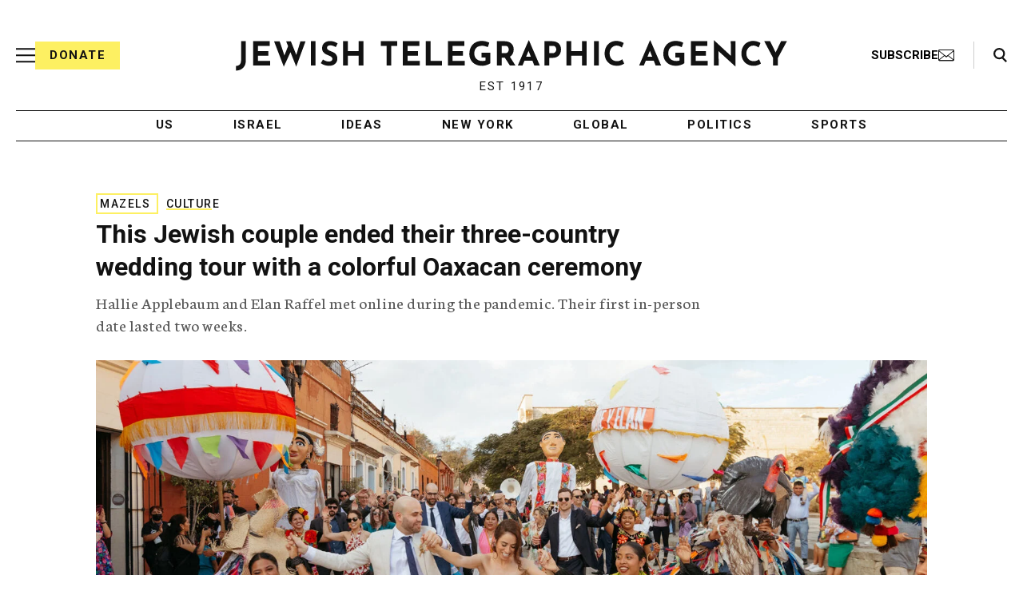

--- FILE ---
content_type: text/html; charset=utf-8
request_url: https://www.google.com/recaptcha/api2/anchor?ar=1&k=6Ld6pAMsAAAAAF2zZeBfcXtFUp1rPN8jbTR9-ads&co=aHR0cHM6Ly93d3cuanRhLm9yZzo0NDM.&hl=en&v=PoyoqOPhxBO7pBk68S4YbpHZ&size=normal&anchor-ms=20000&execute-ms=30000&cb=579cngr6l701
body_size: 49509
content:
<!DOCTYPE HTML><html dir="ltr" lang="en"><head><meta http-equiv="Content-Type" content="text/html; charset=UTF-8">
<meta http-equiv="X-UA-Compatible" content="IE=edge">
<title>reCAPTCHA</title>
<style type="text/css">
/* cyrillic-ext */
@font-face {
  font-family: 'Roboto';
  font-style: normal;
  font-weight: 400;
  font-stretch: 100%;
  src: url(//fonts.gstatic.com/s/roboto/v48/KFO7CnqEu92Fr1ME7kSn66aGLdTylUAMa3GUBHMdazTgWw.woff2) format('woff2');
  unicode-range: U+0460-052F, U+1C80-1C8A, U+20B4, U+2DE0-2DFF, U+A640-A69F, U+FE2E-FE2F;
}
/* cyrillic */
@font-face {
  font-family: 'Roboto';
  font-style: normal;
  font-weight: 400;
  font-stretch: 100%;
  src: url(//fonts.gstatic.com/s/roboto/v48/KFO7CnqEu92Fr1ME7kSn66aGLdTylUAMa3iUBHMdazTgWw.woff2) format('woff2');
  unicode-range: U+0301, U+0400-045F, U+0490-0491, U+04B0-04B1, U+2116;
}
/* greek-ext */
@font-face {
  font-family: 'Roboto';
  font-style: normal;
  font-weight: 400;
  font-stretch: 100%;
  src: url(//fonts.gstatic.com/s/roboto/v48/KFO7CnqEu92Fr1ME7kSn66aGLdTylUAMa3CUBHMdazTgWw.woff2) format('woff2');
  unicode-range: U+1F00-1FFF;
}
/* greek */
@font-face {
  font-family: 'Roboto';
  font-style: normal;
  font-weight: 400;
  font-stretch: 100%;
  src: url(//fonts.gstatic.com/s/roboto/v48/KFO7CnqEu92Fr1ME7kSn66aGLdTylUAMa3-UBHMdazTgWw.woff2) format('woff2');
  unicode-range: U+0370-0377, U+037A-037F, U+0384-038A, U+038C, U+038E-03A1, U+03A3-03FF;
}
/* math */
@font-face {
  font-family: 'Roboto';
  font-style: normal;
  font-weight: 400;
  font-stretch: 100%;
  src: url(//fonts.gstatic.com/s/roboto/v48/KFO7CnqEu92Fr1ME7kSn66aGLdTylUAMawCUBHMdazTgWw.woff2) format('woff2');
  unicode-range: U+0302-0303, U+0305, U+0307-0308, U+0310, U+0312, U+0315, U+031A, U+0326-0327, U+032C, U+032F-0330, U+0332-0333, U+0338, U+033A, U+0346, U+034D, U+0391-03A1, U+03A3-03A9, U+03B1-03C9, U+03D1, U+03D5-03D6, U+03F0-03F1, U+03F4-03F5, U+2016-2017, U+2034-2038, U+203C, U+2040, U+2043, U+2047, U+2050, U+2057, U+205F, U+2070-2071, U+2074-208E, U+2090-209C, U+20D0-20DC, U+20E1, U+20E5-20EF, U+2100-2112, U+2114-2115, U+2117-2121, U+2123-214F, U+2190, U+2192, U+2194-21AE, U+21B0-21E5, U+21F1-21F2, U+21F4-2211, U+2213-2214, U+2216-22FF, U+2308-230B, U+2310, U+2319, U+231C-2321, U+2336-237A, U+237C, U+2395, U+239B-23B7, U+23D0, U+23DC-23E1, U+2474-2475, U+25AF, U+25B3, U+25B7, U+25BD, U+25C1, U+25CA, U+25CC, U+25FB, U+266D-266F, U+27C0-27FF, U+2900-2AFF, U+2B0E-2B11, U+2B30-2B4C, U+2BFE, U+3030, U+FF5B, U+FF5D, U+1D400-1D7FF, U+1EE00-1EEFF;
}
/* symbols */
@font-face {
  font-family: 'Roboto';
  font-style: normal;
  font-weight: 400;
  font-stretch: 100%;
  src: url(//fonts.gstatic.com/s/roboto/v48/KFO7CnqEu92Fr1ME7kSn66aGLdTylUAMaxKUBHMdazTgWw.woff2) format('woff2');
  unicode-range: U+0001-000C, U+000E-001F, U+007F-009F, U+20DD-20E0, U+20E2-20E4, U+2150-218F, U+2190, U+2192, U+2194-2199, U+21AF, U+21E6-21F0, U+21F3, U+2218-2219, U+2299, U+22C4-22C6, U+2300-243F, U+2440-244A, U+2460-24FF, U+25A0-27BF, U+2800-28FF, U+2921-2922, U+2981, U+29BF, U+29EB, U+2B00-2BFF, U+4DC0-4DFF, U+FFF9-FFFB, U+10140-1018E, U+10190-1019C, U+101A0, U+101D0-101FD, U+102E0-102FB, U+10E60-10E7E, U+1D2C0-1D2D3, U+1D2E0-1D37F, U+1F000-1F0FF, U+1F100-1F1AD, U+1F1E6-1F1FF, U+1F30D-1F30F, U+1F315, U+1F31C, U+1F31E, U+1F320-1F32C, U+1F336, U+1F378, U+1F37D, U+1F382, U+1F393-1F39F, U+1F3A7-1F3A8, U+1F3AC-1F3AF, U+1F3C2, U+1F3C4-1F3C6, U+1F3CA-1F3CE, U+1F3D4-1F3E0, U+1F3ED, U+1F3F1-1F3F3, U+1F3F5-1F3F7, U+1F408, U+1F415, U+1F41F, U+1F426, U+1F43F, U+1F441-1F442, U+1F444, U+1F446-1F449, U+1F44C-1F44E, U+1F453, U+1F46A, U+1F47D, U+1F4A3, U+1F4B0, U+1F4B3, U+1F4B9, U+1F4BB, U+1F4BF, U+1F4C8-1F4CB, U+1F4D6, U+1F4DA, U+1F4DF, U+1F4E3-1F4E6, U+1F4EA-1F4ED, U+1F4F7, U+1F4F9-1F4FB, U+1F4FD-1F4FE, U+1F503, U+1F507-1F50B, U+1F50D, U+1F512-1F513, U+1F53E-1F54A, U+1F54F-1F5FA, U+1F610, U+1F650-1F67F, U+1F687, U+1F68D, U+1F691, U+1F694, U+1F698, U+1F6AD, U+1F6B2, U+1F6B9-1F6BA, U+1F6BC, U+1F6C6-1F6CF, U+1F6D3-1F6D7, U+1F6E0-1F6EA, U+1F6F0-1F6F3, U+1F6F7-1F6FC, U+1F700-1F7FF, U+1F800-1F80B, U+1F810-1F847, U+1F850-1F859, U+1F860-1F887, U+1F890-1F8AD, U+1F8B0-1F8BB, U+1F8C0-1F8C1, U+1F900-1F90B, U+1F93B, U+1F946, U+1F984, U+1F996, U+1F9E9, U+1FA00-1FA6F, U+1FA70-1FA7C, U+1FA80-1FA89, U+1FA8F-1FAC6, U+1FACE-1FADC, U+1FADF-1FAE9, U+1FAF0-1FAF8, U+1FB00-1FBFF;
}
/* vietnamese */
@font-face {
  font-family: 'Roboto';
  font-style: normal;
  font-weight: 400;
  font-stretch: 100%;
  src: url(//fonts.gstatic.com/s/roboto/v48/KFO7CnqEu92Fr1ME7kSn66aGLdTylUAMa3OUBHMdazTgWw.woff2) format('woff2');
  unicode-range: U+0102-0103, U+0110-0111, U+0128-0129, U+0168-0169, U+01A0-01A1, U+01AF-01B0, U+0300-0301, U+0303-0304, U+0308-0309, U+0323, U+0329, U+1EA0-1EF9, U+20AB;
}
/* latin-ext */
@font-face {
  font-family: 'Roboto';
  font-style: normal;
  font-weight: 400;
  font-stretch: 100%;
  src: url(//fonts.gstatic.com/s/roboto/v48/KFO7CnqEu92Fr1ME7kSn66aGLdTylUAMa3KUBHMdazTgWw.woff2) format('woff2');
  unicode-range: U+0100-02BA, U+02BD-02C5, U+02C7-02CC, U+02CE-02D7, U+02DD-02FF, U+0304, U+0308, U+0329, U+1D00-1DBF, U+1E00-1E9F, U+1EF2-1EFF, U+2020, U+20A0-20AB, U+20AD-20C0, U+2113, U+2C60-2C7F, U+A720-A7FF;
}
/* latin */
@font-face {
  font-family: 'Roboto';
  font-style: normal;
  font-weight: 400;
  font-stretch: 100%;
  src: url(//fonts.gstatic.com/s/roboto/v48/KFO7CnqEu92Fr1ME7kSn66aGLdTylUAMa3yUBHMdazQ.woff2) format('woff2');
  unicode-range: U+0000-00FF, U+0131, U+0152-0153, U+02BB-02BC, U+02C6, U+02DA, U+02DC, U+0304, U+0308, U+0329, U+2000-206F, U+20AC, U+2122, U+2191, U+2193, U+2212, U+2215, U+FEFF, U+FFFD;
}
/* cyrillic-ext */
@font-face {
  font-family: 'Roboto';
  font-style: normal;
  font-weight: 500;
  font-stretch: 100%;
  src: url(//fonts.gstatic.com/s/roboto/v48/KFO7CnqEu92Fr1ME7kSn66aGLdTylUAMa3GUBHMdazTgWw.woff2) format('woff2');
  unicode-range: U+0460-052F, U+1C80-1C8A, U+20B4, U+2DE0-2DFF, U+A640-A69F, U+FE2E-FE2F;
}
/* cyrillic */
@font-face {
  font-family: 'Roboto';
  font-style: normal;
  font-weight: 500;
  font-stretch: 100%;
  src: url(//fonts.gstatic.com/s/roboto/v48/KFO7CnqEu92Fr1ME7kSn66aGLdTylUAMa3iUBHMdazTgWw.woff2) format('woff2');
  unicode-range: U+0301, U+0400-045F, U+0490-0491, U+04B0-04B1, U+2116;
}
/* greek-ext */
@font-face {
  font-family: 'Roboto';
  font-style: normal;
  font-weight: 500;
  font-stretch: 100%;
  src: url(//fonts.gstatic.com/s/roboto/v48/KFO7CnqEu92Fr1ME7kSn66aGLdTylUAMa3CUBHMdazTgWw.woff2) format('woff2');
  unicode-range: U+1F00-1FFF;
}
/* greek */
@font-face {
  font-family: 'Roboto';
  font-style: normal;
  font-weight: 500;
  font-stretch: 100%;
  src: url(//fonts.gstatic.com/s/roboto/v48/KFO7CnqEu92Fr1ME7kSn66aGLdTylUAMa3-UBHMdazTgWw.woff2) format('woff2');
  unicode-range: U+0370-0377, U+037A-037F, U+0384-038A, U+038C, U+038E-03A1, U+03A3-03FF;
}
/* math */
@font-face {
  font-family: 'Roboto';
  font-style: normal;
  font-weight: 500;
  font-stretch: 100%;
  src: url(//fonts.gstatic.com/s/roboto/v48/KFO7CnqEu92Fr1ME7kSn66aGLdTylUAMawCUBHMdazTgWw.woff2) format('woff2');
  unicode-range: U+0302-0303, U+0305, U+0307-0308, U+0310, U+0312, U+0315, U+031A, U+0326-0327, U+032C, U+032F-0330, U+0332-0333, U+0338, U+033A, U+0346, U+034D, U+0391-03A1, U+03A3-03A9, U+03B1-03C9, U+03D1, U+03D5-03D6, U+03F0-03F1, U+03F4-03F5, U+2016-2017, U+2034-2038, U+203C, U+2040, U+2043, U+2047, U+2050, U+2057, U+205F, U+2070-2071, U+2074-208E, U+2090-209C, U+20D0-20DC, U+20E1, U+20E5-20EF, U+2100-2112, U+2114-2115, U+2117-2121, U+2123-214F, U+2190, U+2192, U+2194-21AE, U+21B0-21E5, U+21F1-21F2, U+21F4-2211, U+2213-2214, U+2216-22FF, U+2308-230B, U+2310, U+2319, U+231C-2321, U+2336-237A, U+237C, U+2395, U+239B-23B7, U+23D0, U+23DC-23E1, U+2474-2475, U+25AF, U+25B3, U+25B7, U+25BD, U+25C1, U+25CA, U+25CC, U+25FB, U+266D-266F, U+27C0-27FF, U+2900-2AFF, U+2B0E-2B11, U+2B30-2B4C, U+2BFE, U+3030, U+FF5B, U+FF5D, U+1D400-1D7FF, U+1EE00-1EEFF;
}
/* symbols */
@font-face {
  font-family: 'Roboto';
  font-style: normal;
  font-weight: 500;
  font-stretch: 100%;
  src: url(//fonts.gstatic.com/s/roboto/v48/KFO7CnqEu92Fr1ME7kSn66aGLdTylUAMaxKUBHMdazTgWw.woff2) format('woff2');
  unicode-range: U+0001-000C, U+000E-001F, U+007F-009F, U+20DD-20E0, U+20E2-20E4, U+2150-218F, U+2190, U+2192, U+2194-2199, U+21AF, U+21E6-21F0, U+21F3, U+2218-2219, U+2299, U+22C4-22C6, U+2300-243F, U+2440-244A, U+2460-24FF, U+25A0-27BF, U+2800-28FF, U+2921-2922, U+2981, U+29BF, U+29EB, U+2B00-2BFF, U+4DC0-4DFF, U+FFF9-FFFB, U+10140-1018E, U+10190-1019C, U+101A0, U+101D0-101FD, U+102E0-102FB, U+10E60-10E7E, U+1D2C0-1D2D3, U+1D2E0-1D37F, U+1F000-1F0FF, U+1F100-1F1AD, U+1F1E6-1F1FF, U+1F30D-1F30F, U+1F315, U+1F31C, U+1F31E, U+1F320-1F32C, U+1F336, U+1F378, U+1F37D, U+1F382, U+1F393-1F39F, U+1F3A7-1F3A8, U+1F3AC-1F3AF, U+1F3C2, U+1F3C4-1F3C6, U+1F3CA-1F3CE, U+1F3D4-1F3E0, U+1F3ED, U+1F3F1-1F3F3, U+1F3F5-1F3F7, U+1F408, U+1F415, U+1F41F, U+1F426, U+1F43F, U+1F441-1F442, U+1F444, U+1F446-1F449, U+1F44C-1F44E, U+1F453, U+1F46A, U+1F47D, U+1F4A3, U+1F4B0, U+1F4B3, U+1F4B9, U+1F4BB, U+1F4BF, U+1F4C8-1F4CB, U+1F4D6, U+1F4DA, U+1F4DF, U+1F4E3-1F4E6, U+1F4EA-1F4ED, U+1F4F7, U+1F4F9-1F4FB, U+1F4FD-1F4FE, U+1F503, U+1F507-1F50B, U+1F50D, U+1F512-1F513, U+1F53E-1F54A, U+1F54F-1F5FA, U+1F610, U+1F650-1F67F, U+1F687, U+1F68D, U+1F691, U+1F694, U+1F698, U+1F6AD, U+1F6B2, U+1F6B9-1F6BA, U+1F6BC, U+1F6C6-1F6CF, U+1F6D3-1F6D7, U+1F6E0-1F6EA, U+1F6F0-1F6F3, U+1F6F7-1F6FC, U+1F700-1F7FF, U+1F800-1F80B, U+1F810-1F847, U+1F850-1F859, U+1F860-1F887, U+1F890-1F8AD, U+1F8B0-1F8BB, U+1F8C0-1F8C1, U+1F900-1F90B, U+1F93B, U+1F946, U+1F984, U+1F996, U+1F9E9, U+1FA00-1FA6F, U+1FA70-1FA7C, U+1FA80-1FA89, U+1FA8F-1FAC6, U+1FACE-1FADC, U+1FADF-1FAE9, U+1FAF0-1FAF8, U+1FB00-1FBFF;
}
/* vietnamese */
@font-face {
  font-family: 'Roboto';
  font-style: normal;
  font-weight: 500;
  font-stretch: 100%;
  src: url(//fonts.gstatic.com/s/roboto/v48/KFO7CnqEu92Fr1ME7kSn66aGLdTylUAMa3OUBHMdazTgWw.woff2) format('woff2');
  unicode-range: U+0102-0103, U+0110-0111, U+0128-0129, U+0168-0169, U+01A0-01A1, U+01AF-01B0, U+0300-0301, U+0303-0304, U+0308-0309, U+0323, U+0329, U+1EA0-1EF9, U+20AB;
}
/* latin-ext */
@font-face {
  font-family: 'Roboto';
  font-style: normal;
  font-weight: 500;
  font-stretch: 100%;
  src: url(//fonts.gstatic.com/s/roboto/v48/KFO7CnqEu92Fr1ME7kSn66aGLdTylUAMa3KUBHMdazTgWw.woff2) format('woff2');
  unicode-range: U+0100-02BA, U+02BD-02C5, U+02C7-02CC, U+02CE-02D7, U+02DD-02FF, U+0304, U+0308, U+0329, U+1D00-1DBF, U+1E00-1E9F, U+1EF2-1EFF, U+2020, U+20A0-20AB, U+20AD-20C0, U+2113, U+2C60-2C7F, U+A720-A7FF;
}
/* latin */
@font-face {
  font-family: 'Roboto';
  font-style: normal;
  font-weight: 500;
  font-stretch: 100%;
  src: url(//fonts.gstatic.com/s/roboto/v48/KFO7CnqEu92Fr1ME7kSn66aGLdTylUAMa3yUBHMdazQ.woff2) format('woff2');
  unicode-range: U+0000-00FF, U+0131, U+0152-0153, U+02BB-02BC, U+02C6, U+02DA, U+02DC, U+0304, U+0308, U+0329, U+2000-206F, U+20AC, U+2122, U+2191, U+2193, U+2212, U+2215, U+FEFF, U+FFFD;
}
/* cyrillic-ext */
@font-face {
  font-family: 'Roboto';
  font-style: normal;
  font-weight: 900;
  font-stretch: 100%;
  src: url(//fonts.gstatic.com/s/roboto/v48/KFO7CnqEu92Fr1ME7kSn66aGLdTylUAMa3GUBHMdazTgWw.woff2) format('woff2');
  unicode-range: U+0460-052F, U+1C80-1C8A, U+20B4, U+2DE0-2DFF, U+A640-A69F, U+FE2E-FE2F;
}
/* cyrillic */
@font-face {
  font-family: 'Roboto';
  font-style: normal;
  font-weight: 900;
  font-stretch: 100%;
  src: url(//fonts.gstatic.com/s/roboto/v48/KFO7CnqEu92Fr1ME7kSn66aGLdTylUAMa3iUBHMdazTgWw.woff2) format('woff2');
  unicode-range: U+0301, U+0400-045F, U+0490-0491, U+04B0-04B1, U+2116;
}
/* greek-ext */
@font-face {
  font-family: 'Roboto';
  font-style: normal;
  font-weight: 900;
  font-stretch: 100%;
  src: url(//fonts.gstatic.com/s/roboto/v48/KFO7CnqEu92Fr1ME7kSn66aGLdTylUAMa3CUBHMdazTgWw.woff2) format('woff2');
  unicode-range: U+1F00-1FFF;
}
/* greek */
@font-face {
  font-family: 'Roboto';
  font-style: normal;
  font-weight: 900;
  font-stretch: 100%;
  src: url(//fonts.gstatic.com/s/roboto/v48/KFO7CnqEu92Fr1ME7kSn66aGLdTylUAMa3-UBHMdazTgWw.woff2) format('woff2');
  unicode-range: U+0370-0377, U+037A-037F, U+0384-038A, U+038C, U+038E-03A1, U+03A3-03FF;
}
/* math */
@font-face {
  font-family: 'Roboto';
  font-style: normal;
  font-weight: 900;
  font-stretch: 100%;
  src: url(//fonts.gstatic.com/s/roboto/v48/KFO7CnqEu92Fr1ME7kSn66aGLdTylUAMawCUBHMdazTgWw.woff2) format('woff2');
  unicode-range: U+0302-0303, U+0305, U+0307-0308, U+0310, U+0312, U+0315, U+031A, U+0326-0327, U+032C, U+032F-0330, U+0332-0333, U+0338, U+033A, U+0346, U+034D, U+0391-03A1, U+03A3-03A9, U+03B1-03C9, U+03D1, U+03D5-03D6, U+03F0-03F1, U+03F4-03F5, U+2016-2017, U+2034-2038, U+203C, U+2040, U+2043, U+2047, U+2050, U+2057, U+205F, U+2070-2071, U+2074-208E, U+2090-209C, U+20D0-20DC, U+20E1, U+20E5-20EF, U+2100-2112, U+2114-2115, U+2117-2121, U+2123-214F, U+2190, U+2192, U+2194-21AE, U+21B0-21E5, U+21F1-21F2, U+21F4-2211, U+2213-2214, U+2216-22FF, U+2308-230B, U+2310, U+2319, U+231C-2321, U+2336-237A, U+237C, U+2395, U+239B-23B7, U+23D0, U+23DC-23E1, U+2474-2475, U+25AF, U+25B3, U+25B7, U+25BD, U+25C1, U+25CA, U+25CC, U+25FB, U+266D-266F, U+27C0-27FF, U+2900-2AFF, U+2B0E-2B11, U+2B30-2B4C, U+2BFE, U+3030, U+FF5B, U+FF5D, U+1D400-1D7FF, U+1EE00-1EEFF;
}
/* symbols */
@font-face {
  font-family: 'Roboto';
  font-style: normal;
  font-weight: 900;
  font-stretch: 100%;
  src: url(//fonts.gstatic.com/s/roboto/v48/KFO7CnqEu92Fr1ME7kSn66aGLdTylUAMaxKUBHMdazTgWw.woff2) format('woff2');
  unicode-range: U+0001-000C, U+000E-001F, U+007F-009F, U+20DD-20E0, U+20E2-20E4, U+2150-218F, U+2190, U+2192, U+2194-2199, U+21AF, U+21E6-21F0, U+21F3, U+2218-2219, U+2299, U+22C4-22C6, U+2300-243F, U+2440-244A, U+2460-24FF, U+25A0-27BF, U+2800-28FF, U+2921-2922, U+2981, U+29BF, U+29EB, U+2B00-2BFF, U+4DC0-4DFF, U+FFF9-FFFB, U+10140-1018E, U+10190-1019C, U+101A0, U+101D0-101FD, U+102E0-102FB, U+10E60-10E7E, U+1D2C0-1D2D3, U+1D2E0-1D37F, U+1F000-1F0FF, U+1F100-1F1AD, U+1F1E6-1F1FF, U+1F30D-1F30F, U+1F315, U+1F31C, U+1F31E, U+1F320-1F32C, U+1F336, U+1F378, U+1F37D, U+1F382, U+1F393-1F39F, U+1F3A7-1F3A8, U+1F3AC-1F3AF, U+1F3C2, U+1F3C4-1F3C6, U+1F3CA-1F3CE, U+1F3D4-1F3E0, U+1F3ED, U+1F3F1-1F3F3, U+1F3F5-1F3F7, U+1F408, U+1F415, U+1F41F, U+1F426, U+1F43F, U+1F441-1F442, U+1F444, U+1F446-1F449, U+1F44C-1F44E, U+1F453, U+1F46A, U+1F47D, U+1F4A3, U+1F4B0, U+1F4B3, U+1F4B9, U+1F4BB, U+1F4BF, U+1F4C8-1F4CB, U+1F4D6, U+1F4DA, U+1F4DF, U+1F4E3-1F4E6, U+1F4EA-1F4ED, U+1F4F7, U+1F4F9-1F4FB, U+1F4FD-1F4FE, U+1F503, U+1F507-1F50B, U+1F50D, U+1F512-1F513, U+1F53E-1F54A, U+1F54F-1F5FA, U+1F610, U+1F650-1F67F, U+1F687, U+1F68D, U+1F691, U+1F694, U+1F698, U+1F6AD, U+1F6B2, U+1F6B9-1F6BA, U+1F6BC, U+1F6C6-1F6CF, U+1F6D3-1F6D7, U+1F6E0-1F6EA, U+1F6F0-1F6F3, U+1F6F7-1F6FC, U+1F700-1F7FF, U+1F800-1F80B, U+1F810-1F847, U+1F850-1F859, U+1F860-1F887, U+1F890-1F8AD, U+1F8B0-1F8BB, U+1F8C0-1F8C1, U+1F900-1F90B, U+1F93B, U+1F946, U+1F984, U+1F996, U+1F9E9, U+1FA00-1FA6F, U+1FA70-1FA7C, U+1FA80-1FA89, U+1FA8F-1FAC6, U+1FACE-1FADC, U+1FADF-1FAE9, U+1FAF0-1FAF8, U+1FB00-1FBFF;
}
/* vietnamese */
@font-face {
  font-family: 'Roboto';
  font-style: normal;
  font-weight: 900;
  font-stretch: 100%;
  src: url(//fonts.gstatic.com/s/roboto/v48/KFO7CnqEu92Fr1ME7kSn66aGLdTylUAMa3OUBHMdazTgWw.woff2) format('woff2');
  unicode-range: U+0102-0103, U+0110-0111, U+0128-0129, U+0168-0169, U+01A0-01A1, U+01AF-01B0, U+0300-0301, U+0303-0304, U+0308-0309, U+0323, U+0329, U+1EA0-1EF9, U+20AB;
}
/* latin-ext */
@font-face {
  font-family: 'Roboto';
  font-style: normal;
  font-weight: 900;
  font-stretch: 100%;
  src: url(//fonts.gstatic.com/s/roboto/v48/KFO7CnqEu92Fr1ME7kSn66aGLdTylUAMa3KUBHMdazTgWw.woff2) format('woff2');
  unicode-range: U+0100-02BA, U+02BD-02C5, U+02C7-02CC, U+02CE-02D7, U+02DD-02FF, U+0304, U+0308, U+0329, U+1D00-1DBF, U+1E00-1E9F, U+1EF2-1EFF, U+2020, U+20A0-20AB, U+20AD-20C0, U+2113, U+2C60-2C7F, U+A720-A7FF;
}
/* latin */
@font-face {
  font-family: 'Roboto';
  font-style: normal;
  font-weight: 900;
  font-stretch: 100%;
  src: url(//fonts.gstatic.com/s/roboto/v48/KFO7CnqEu92Fr1ME7kSn66aGLdTylUAMa3yUBHMdazQ.woff2) format('woff2');
  unicode-range: U+0000-00FF, U+0131, U+0152-0153, U+02BB-02BC, U+02C6, U+02DA, U+02DC, U+0304, U+0308, U+0329, U+2000-206F, U+20AC, U+2122, U+2191, U+2193, U+2212, U+2215, U+FEFF, U+FFFD;
}

</style>
<link rel="stylesheet" type="text/css" href="https://www.gstatic.com/recaptcha/releases/PoyoqOPhxBO7pBk68S4YbpHZ/styles__ltr.css">
<script nonce="ktT2sW5thRHA4_zxK7mQWQ" type="text/javascript">window['__recaptcha_api'] = 'https://www.google.com/recaptcha/api2/';</script>
<script type="text/javascript" src="https://www.gstatic.com/recaptcha/releases/PoyoqOPhxBO7pBk68S4YbpHZ/recaptcha__en.js" nonce="ktT2sW5thRHA4_zxK7mQWQ">
      
    </script></head>
<body><div id="rc-anchor-alert" class="rc-anchor-alert"></div>
<input type="hidden" id="recaptcha-token" value="[base64]">
<script type="text/javascript" nonce="ktT2sW5thRHA4_zxK7mQWQ">
      recaptcha.anchor.Main.init("[\x22ainput\x22,[\x22bgdata\x22,\x22\x22,\[base64]/[base64]/bmV3IFpbdF0obVswXSk6Sz09Mj9uZXcgWlt0XShtWzBdLG1bMV0pOks9PTM/bmV3IFpbdF0obVswXSxtWzFdLG1bMl0pOks9PTQ/[base64]/[base64]/[base64]/[base64]/[base64]/[base64]/[base64]/[base64]/[base64]/[base64]/[base64]/[base64]/[base64]/[base64]\\u003d\\u003d\x22,\[base64]\\u003d\\u003d\x22,\x22I2BeHsOKMFHCkMKdwrTCvcO0ccKzwo7DhVLDtMKWwqPDuVlmw4rCpcK1IsOePMOIRHRVPMK3YzBLNijCh2ttw6BSIRlwMMOGw5/Dj1fDn0TDmMOABsOWaMOhwpPCpMK9wovCjjcAw79Ew60ldXkMwrbDmsKfJ0YIfsONwop8X8K3woPCiy7DhsKmJMK3aMKybcKVScKVw6ZJwqJdw74Rw74KwpMVaTHDpQnCk357w5Q9w54LIj/CmsKSwozCvsOyJmrDuQvDvMKRwqjCuiVxw6rDicKHJcKNSMOnwojDtWN3wonCuAfDjMOMwoTCncKfIMKiMggRw4DClFlGwpgZwpZiK2J3YmPDgMOgwrpRRzpVw7/CqC3DriDDgRoSLkVLMxABwoJQw5fCusO1wpPCj8K7RcORw4cVwpoRwqERwonDnMOZwpzDhsKFLsKZKCUlX19uT8OUw497w6Miwr4OwqDCgwAgfFJZQ8KbD8KafkzCjMO+fn50wrLCv8OXwqLCpG/DhWfCo8OvwovCtMKlw6cvwp3DoMOqw4rCvjpSKMKewpvDicK/[base64]/cS/[base64]/[base64]/CsMOUAMOBw5Vnw5Maw7AiRHtGUDPDiGZHVMKSwp1qczzDkMOlV3pFwrdsV8OgD8OCUQEcw7AxccOUw6PCo8KcSg/ClsObJFoFw6MSQhtcVMKIwr3Cu1dOCsO+w53CnsK4wp3DnyXChcOZw6/Dm8OgJ8OgwqvDmMOrH8KswpDDh8Ocw7ASXcOfw6M3w6XCvQRwwqs0w7MkwrgJbjPCnxZ5w5c0SsOvZsO9TcOQwrZvQ8KqZsKHw6/CocO+YcKiw4XCuSAHai3DsirDhAbCqsKwwrdvwpN3wrIgFcKZwoJpw75USUfCu8ORwpXCncOMwqHDnsO+wq3DokTCo8O0w4UPw4wvwqzDoHrCmwHCuDgiQMOQw7FEw4PDvi3DpUnCsRsNIHTCgV/CqUw/w6UybV7CmsOew5nDicOVwqNFOcOmBcOEGMOrBsOnwrscw7QbN8O5w7xewrnDvnQ4McOAfMK2FsKOUivCscKEASnCg8O4wqvCh2LCiEt/dcOewpzChxowch9/wofCtcOcwpkpw4oBwrXCvzAww6LDhsO2wq4pI3fDkMOweUxpC0jDpcKEwpcNw6xyD8KNVWPCsXUWQ8KDw57DsVV3EGUJw7TCtk14wpcCwqrCmSzDsAJhH8KmeEHDhsKJwr8yJA/CoibCiB5gw6LDpcOQd8KUw5lhw6bDmcKKJ0RzH8OrwrnDr8KFWcOVbzDDpkUjd8Khw6DCihpvw5cuw70qQkPDgcO2ewjDvnB8dsO3woYaNVPCl0bCm8Kgw7fDrE7Cg8KCw4VZw77DmQlpHUQWIQttw50mw4nClx3Cm1vDrE98w7ppKHQTAj/DnsOSGMOEw6cELTBOWhrDnsKuS15pWUQrY8OKUMKbLDBheALCtcOmUMKjLh50agRKcCIAwq/[base64]/ClcOYwpHCnGfDqMO4w5/[base64]/wrPDisK3HMK+w67CtMOnwrLDtDQVQ8KgKsO3XTU6GcK/cmDDqWHDu8KqbcOKYcK7wqrDk8KRMizDicKnw6vCpmJCw4nCoxMpbMOlaRhtwqvDszPDh8Kkw5DCnsOEw4V7G8OZwrbCi8KQOcOewqI2wpvDjsK0woDCvcKnTTlkwo4zV3jCuEDCtmnCjCbDlG3DtcODWFAKw6HCj33DmVgYUAzCicK4NMOiwqXDrcKqPsORwq/DusO/w40QUmYQcWIPZQAuw5nDvcOGwpnCrXAIZABEwqzCsiF0VcO/VEo/[base64]/[base64]/ClArCiR5lw7/Co8OfWsKoYlZIwqxUwqjCgxQLbgUpDxF7wpfCr8KOC8OUwo/Dl8KkDh47B2BYGl/CpQ7DpMOhR2/[base64]/E8OrwpzCrl0cPgJUw6BxVQfDuCfDuF1LwpLDonFsU8O1w6XDu8O4wrdSw53Dl29dDcKhSMKAwpxlwq/Dj8OnwqTDoMKLw47CqsOrM3TClAQmWMK4HhRUNsORHMKewprDn8KpQxjCs3zDsw3CmjVnwo5LwpUzA8OUwpDDh2MPenYgw4NsEBFbwrbCrEJ1w6wFw4Z1w7xWO8ObJFhswpTCrWXDmMOPwrrCh8OwwqFtAQbChkYlw6/ClcO/woEnw5kYwpDDgTjDnmXCmMKnQ8Kfwq5OUBgrJMOhS8KCMzttRmxoesONFMODYsO4w7NjIgdbwqzCr8OlccOWMsOhwpDCg8Kmw4XClGrDinYAKcOXf8KlesORFcOCC8Krw5MlwrB5wo7DnsOMRSZTYsKJw5/CpXzDhx9xNcKTFzkdJGbDrUslFWHDvgDDvsKTw5zDkn0/wpLCi0NQcUkmCcOpwqxowpJ/wqdieHLCiGc6wpVfRU3CqjjDtBHCrsOPw4bCgmhMLsO7wpLDpMOWGXgzF1tjwqVtesOywqDCj1hawqpDWgk4w5B+w6rCjTcuWBdvwotzWMKpWcKOwojDhcOKw6BYw4LDhQjDucOGw4g/LcKNwoBMw4tmIFxJw7ckVcKNIUPDrMOvKsKJdMOtPsKHZcOWFU3Cu8OiTsKJw6ERATkQwrnCoF3DphvDicO9IxjDtjwNwo9aa8Kuwr4uwq5OWcKybMOWGx1EElJdwp8WwpvDqkPDogYnwrjCnsO1dhBkWcOzwqfCv34jw4xFX8Obw5fCvsK/worCqwPCr15ddBgHBMKLIMKDPcOGd8OZw7JRw7lhwqUOVcOYwpAMDMKZL3Rkc8O4wrISwqvCmF0OCnx7w6U2wqfCrBVvwp7Cu8O4eS0AI8KBG0nCghbCt8KBeMOpMEbDgHDCg8KLfMKUwqdDwozCqsOVGl7DqcKtWFpxwotKbADDqG7DogDDs1/CkU02w7d9w50Jw5Bdw7RtwoPDjcOVEMK2fMKMwq/Cv8OLwrJrXMOUGC/[base64]/[base64]/DnVkMYybCgHfDrU9DfcOewq8lwrNawqcUwqBIw7pDaMO/JCfCjhB8CMKvw4YoYTodwodxCcKDw7dFw4zChcOgwoZgL8O9wqNEO8OYwqTCqsKkw4bCtHBFwpHCqRASGcKGDMKNe8K9wo9swrU9w4tRelrCg8O4XHTCgcKCdUgcw6zDiCoIWivCmcOMw4gowpgFFwJddcOqwo7Ci2fDosKaNcKLcsKuWMOcPUbCscOLwq/[base64]/DikZOwoTDhsK7w5/CpcOgw5NuZsKmIm8RX8OnV05vGiV8wo/DiTljwqJvwq5Qw6jDq1hVwr3CghYrwr1bw50neD3DjcK0wpdxw7dNezFgw6hrw5vCpsKzNS5LDSjDrQXCiMOLwpbDjiAAw6oHw5zCvDvDucOJwo/Cin51w49xw4EbecK9wqvDrxzDjXwpVnJgwqLCqCXDnS/DhgJ3wrfDizvCvVk5w6Qhw6rDuA3Cv8KpVcKOwpXDkcOsw78TFx98w71zasK0wrXCvE3CmMKLw7Ydw6XCuMK0w4HCjT1fwpPDpn5EecO5NAZwwpPDtMOhw43DtzVec8OAO8ORw595csOFLFphwo8+ScKcw59Nw7YDw7HDrG4Vw7LDk8KMw5LCncKoAl4xL8OBLxDCtE/DlwQEwpjCucKzwo7DhhzDhMKdCQ7DhsKPwo/DpMO6SCXCsEDChXU5wrrDlcKRLsKSe8Kvw4ZYwojDrMOUwqAUw53DssKCw6bCvRPDu2l6ZsOowp8+LWjCk8Kvw6rDmsOxwqTCqwrCtsOhw7LDoRHCocOuwrLCosKtw5tYLylxF8OuwroEwrJ6IcOmGms1WcKuHW/Dk8KqccKiw4nCn3nCpRp9ZFNewqXDnTMiBl/CkMK6bRbDgMO8wop/GSPDuWTDucOwwos6w6LDuMKJeQ/CgcKGw5lVWMKkwo3DhcKHHiojdFTDkHANwpJ0IsK4PcOdwqcewpgdw47CjcOnKMK5w5hEwonCo8OfwrcEw5XDjzDDssOXVQJ5woXCuBBjFsKXOsOJwobCisK8w6LDmEfDocKUQ0MUw7zDkm/CmmLDry7DncKbwrw7wqLCl8OLw6dLaBhSA8ObYHANw4jCiS51ZzU7QcOMf8Ofwp/DoAIVwp/[base64]/[base64]/DmsOyUMKVw5PDg8OLacOIEsKjL8Ogw799ccKdB8K/w5DDjMK+wpgVw7Zdwp8hwoRCw6zDksOaw4/Ci8KnaBsCAjJ3aHNUwoQ/w6nDsMKpw5fCvlvCocOZNis2wrZYcVIlw4gNQGLDnm7DsiUowrpCw5kywql1w4NBwoDDkjB2aMO7w63DsD5Cw7HCjHfDm8KufsKmw53DscKQwqrDi8Oaw6/[base64]/CnMK3HBtdwrgew5h3woPDqMONf1ETfsKsw6XCrTXDoD/CmMKDwprCnVFVUwoRwr90wpPCuEHDhGDCqSFiwpfCjk3Dm1jCuwnDjcKnw68Ew6JQIUPDrsKPwoY9w4YgPMKpw4/Co8OCwrzCoyR4w4TCkcKGDsOtwrTDjcO4w4tawpTCt8Otw6QCwofCnsOVw5Nww4zCnXwzwonDicKtw6J3woESw58ZcMOZaxbDuEjDgcKRw5khwrXDocOVbGPCvcOhwrHCnmV4M8KHw5Vzwq/Cr8Kmb8K5Qz/[base64]/DncOhwp5XwozCrwfDo8OfwqcgPT8qw7MMccKfw5TCqUTDgW3CuUHCtsKkw5NgwpPDtsKVwprCnx5vbMOowoPDrMOyw48BCHnCs8OnwpkfAsKkw7vCgcK+w4LCssO3wq3DiDzDmcOWwpV/w5U8w74GVcKKSsKiwpsdCsKjw7LDkMOrw6UPEBYTZ1jDrETCulDCkEbCtkxOb8K3YMO2G8K8eQtzw7oPOh/Coi/CpcO/GcKFw4/CrEpiwrpNIsO6XcK2wrlPXsKhJcK7FxBCw5ZEUXxBT8OSw4bDkA3Cvj9OwqjDhsKZY8O3w6PDhjbCr8KpeMOkHDZsDcKOcBVOwqUqwrY5w7hLw6skw7h7Z8O7wqA4w7fDhsKNwr8mwqjCpH8Hb8KdXMOPJ8ONw5rDnn8XZMODGcKDAXDCvB/DlQDDrHlIS1LCkRluw5LDsXfCsW4TdcKNw4fCtcOnw7PCpABLEsOZHhQ3w7RYw53DmwnCjMKCw7AZw6bCmMOHVsO6CcKidsKmYsOxwpcWV8O1D2UcPsKDw6XCjsOHwrnCvcKwwoTCg8OCO2Z/PmXCkcOqCmIYKSw+ampHw5bCrMOWLArDrcKcOEPCowRTwrkawqjCicKnw6cFH8OPwotSWiDCh8OEwpZUIhrDsnFzw7bCisKtw6rCuT3DtnrDncKAwq4Zw6oGTxkqw6zDoAjCrMKSwpBPw4fCmsOtRsOqwpVhwqFPwp/DonHDncKXbFzDjcKUw6LCi8OJG8KKw69swpwsRGYdHz5XEz7Di1tbwqMcw6zDksKAw6/DqsKhD8OrwqxIQMO4XMKQw67CtUY1GTHCjXrDlELDsMKzw7XDv8OnwrFbw6MVPzTDiRXCnnvCrwnDrcOjw5F0NMKcw4l8esKPG8KwAsOPw4bCrcKcw45QwqJSw6XDiyxvw5Egwp/DlC5wZMOdQMO0w5XDqMOudjQCwq/DiDhMJxJEJQLDscKsTsKrYy4DVcOnQcKjwqHDi8OYw4DDvcKxYmDCmsOKRcOcw73DkMO7JXHDtUUOwojDi8KIYijCtMOCwr/DsFTCscObcMOvc8O2YMKbw5jDncOBKsOTwrl8w5BIBcOhw6VewrwJYFVxwrNxw5HDn8OnwrR1wrLCnMOBwrwCw7PDpmHDrMOKwpzDtm0UbsKWwqTCkV5awpxEeMOrwqQ0LcKGNgFLw58jYsOLMBciw7oWw61qwqNZTgVfHDvDoMOTRV/CiBM3w7zCkcKTw7PCqVrDmU/CvMKTw7wMw7jDmy9KBcOyw7Amw4PCtBPDijrDvsOsw6jDmU/[base64]/Q0XCpcOCBcO5wrXChsOLw5DDjDjDrMKeNjjDknHCinbDjxNlM8KzwrnCiCjDu1cRRBbDjgtqw5DDg8OsfGgTw70KwohtwpPCvMKKw5kZwpQUwoHDsMKhG8OeV8KRFcKSwpTDvsKxw6APBsKtY2Nbw7/Ch8K4b1VCD19lR1A8w5jCpFlzFRUJE3vDky7CjyjCky1MwqTCpz9Tw5HDlH3DgMOlw7YkKhdmL8O7AlvDlcOvwpMRWFHCr1xqwp/DqMKnbcKrMBfDmRVOw4gWwpU7dcOIDcOvw4/CmsOjwqB6OQBUY17DkEbDriTDt8OEw6omUcKCw5zDv20VAVDDlnvDrMKTw5fDgzQqw4vCmcOVPcOeNngnw7HClVUKwrtKYMOtwoDDqlHChsKIwoFvRMODw6nCth7DiQrDpMKhKzRLwrY/[base64]/[base64]/JyJuNsKzw4PCr2QXHH/DkAzCjsOuwqYxw5TDoTDDh8OvdcOSw63CvsO3w6Z8w61bw7nDpMOqwqlXwp1Aw6zCqsKGEMOpfsKKZg1OGcKjw6XDqsOIOMKcworChxjDoMOKV1/DmMKnEGRFw6ZlUsOBGcOhK8OKZcKMwqDDn31YwoU9wr4jwpcWw63CvsKmwonDuX/DkHnDoGZ1Y8ODdMO5wq5gwpjDpVHDocO7fsO1w4YkQSgjw5YTwpkgKMKMwpw2HCMlw7rCkn4dTcKGfVjCmhcqwo5nVm3DgsO5acOkw4PCh1A9w5/[base64]/Dt8KgwrRlw7zCuMOPR8OLbsKWw4LCrzpnNgTDtT4pw706w5jDksK1fSR+w6/ChmM0wrvCtsOOCsK2QMKVZVlWw6zDqmnCix3CjCJ2Z8KNwrNmXy9Nwq9rbjDDviU/XMK0wobDrTRSw4vCpBnChMOqwpnDgBHDl8OzO8Ksw5/CsHDDl8KQwp7Dj3LChRcDwolkwoQ8BnnChcOgw5vCo8OlccOcPiXDj8OmSSMlw5ItTTbDnS/CslNXMMK/bVbDjlLCu8KWwrXCtsKDa0Imwq7DvcKMwokUw4YRw6TDsy7ClMKJw6ZCwppIw4Fkw4VwE8KTOWHDpMOgwobCo8OdHMKtw4TDumMiXMO+bV3DilNCccKkCMOmw7pacTZ3wqk3wpjCv8OFQ3LDrsK/a8KhAsOfwofCsBJ8BMK+wpY2TVbCrmfDvzvCt8KQwq1sKFjCpsK+wp7DuDBfXMOnwqrDoMKlZTDDu8ODw69mA0FVwrgQwrTDhsKNKMOuw4vCjsKyw6Uzw5p+wpYtw6LDvMKvbcOEYknClMKpZkEiLC/DpCZoMQbCpMKTFMOHwoklw6pYw7dbw7bCssKwwoBmw77CqMK8w7F5w6/DsMO+wp4jP8O8EsOiY8OpD3luOyPCi8OjCMOgw4jDpsKCwrHCrmcywqDCtGAhF1HCq0fDo13Co8OVdA3Ck8KZOVQbw5/CvsKJwptjdMKiw6Uyw6obwr9yNX13ccKGwrdRwo7CqmPDoMKYKQDCoD/DvcOHwoFtSX5vLSbCl8OoCcKbRMKxbcOuw7Exwp/[base64]/DrMOoF8KqG8OHEzLCi3zCnsOAAsK6AUB/w5XDtcOwQcO1w4AyNcKGAm/Ct8OGw7zChXzDpxtVw7rDlcKOw7Alen5CNcOUAS3Ck1vCsB8Dwo7DjcO2wovDjTjDoQZnCiMTSMKjwr0GHsOhw7lPwpd2OcKHw47DscOxw49ow7nCnx98DxbCq8K6w4VfTsKSw7XDo8KUw6/CgCshwqxpRCk+UXUTw7NNwpduwopHOcK2MsK4w6LDpWRiKcOVw7XDrMO4JwNNw6jCkWvDgUTDmyTCv8KqWwZ1NcOIQcOMw4dawqLCiHXChMK7w43CnMOKw7E3fWh0QcOicBjCvsOlBB0hw4c7wq7DjsOkw7zCncORw4/DpCx/w5zDocKNwrRcw6LDiSR5w6DDv8KVw4IIwo4oJMK/JsOlw63DoHt8GQ56wqHDksKnwoHCsX3Dp3HDnwbCqnfCpxXDhRMowqMPfhHCs8KfwobCqMKewoN+NW3CjsKGw7PCpFt3BsKOw57CoxBzwrtqKXMvwowGOWzDol81w6gqDndkw4fCuXUrw7JrCMKzUzDDpX7CgcO/w5TDusKnJMKYwrs/[base64]/DhsO3w5k+wqNZwpPCiMKRw5DDjjFow4B7wpV1w67CvxnDg15iRGd5LMKPwr4rG8OIw4rDvlvCq8OawqtBT8O2d1TCqMKwGzE8Ui8jwqc+wrlwcWTDicOye1PDmMKrAmE4wrRDBcKTw6TCpQDCpW7ClzfDj8KUwp/Cr8OPXsKbQknDonVCw6lmRsOEwroWw4IPAsOCPBDDncKPe8Khw5PCtMK6UWc2EsKjwojDhmlvwo3ClBzCpcKteMKBJA3DlEbDi2bCpcK/Cl7DilMzwqQsXEJqHMKHw4dOMMO5w6TCrm7CmC/DoMKrw6HDnSZ9w4rDgyN6OcO9wrnDqz3DnXlPw4DCnX0Swr7Dm8KoVcOXSsKFw6zCj0JTKC/DgFplwr9RUyjCsylNwoLCpsKjfGUdwpxrwq54wqk2w5I1asO+X8ONw71Qw7tRSnDDuSACGcOYw7fCkjRkw4VvwqXDk8KjG8KfNMOcPG4wwqw0w5fCi8OAbsK5HzZzAMOCQQjDsUjCqmnDgsKmcMOcw6YvPMO0w6fCoVtAwrfCg8OSU8KNwqbCkzDDjF95wqERw58/wp5IwrYEw51zSMKwa8Odw7vDr8OEfsKlIR/DsAkzb8OAwq7DtsOfw4dsTMKdLsOowqjCosOhcXFGwpzCsn/DpsOzGsOewpXCmxzCiQtVUcK+FQhxYMO3w79PwqccwrLCs8K1EiBBwrXCnzXDo8OgVX1mwqbCqBbCscKAwrTDqWTDmgMTIRLDnyIuUcKTwq3Cl07DocOkEnvCrDd8eG98acO9ZX/ClsOlw49ewocmw4RBKMKnwp3Dh8K/wqPDuGjCgUMzDMKUPsOpKSPCo8OtSR4oQsO1VU57PRLClcOIwqHDlyrDlsOQw60bwoEbwo8/wqAXZXrCpMOvFcK0EMOGBMKCBMKFwp88wp0YdWBeVxBrw7/CllLCkWIGwojCvMOTayIDIBLDlsK9JiVUG8K8KDfCicKCCiEQwqRLwqLCkcKAYnDChD7DocOBwqvCjsKNAw7DkHfDiDzCk8OpFwHDsV9afR3Dsi9PwpTDnMK3dSvDiQQmw7XCr8KOw4zCp8KbbiETZBhLN8KJwqMgIsOoGD1dw5krw5/[base64]/NsKjJsOmQ8K0fx0gOcK8bcKswpQRwprCnxhLKiLDrBEQE8KkGFV+JzIGHk4vBhjClxnDkmfDui5aw6USw54oGMKuDwluDMOhw6bCksOdw7rCm0Fcw4U2Q8KpfMOqXnHChH4bw5gOKnDDnELCgcOow57CnVR7bTHDnhEHZcKOwoBBHWR+DFBdF2hJNm/CpHXCjMOyUj3DkhTDvBrCtAbDox/DnwrCkDXDnMKzN8K/GlTDmsO/WVcvIQUYWBDCg28XaBFZR8Kdw47DvcOhTMOARcOSKsOUYhgGImlBwpHDgMO3CEFkw4vDvlrCvMOow6DDtkDCpRgaw5dlwoIkNsOzwr3Dt241wqDDgn/CkMKiJcOtw5IDHsKvcgJgDMKGw4p9wqzDmzPCg8OUw4fClMOdw7cVwpzCpwvDgMK+LMO2wpfCr8OVw4fDsU/CuwBhLEjDqjAsw5dLwqLCizPDg8KPw6LDnCQdH8KEw5DDrcKIB8O4woMjw7HCqMOvw7TDm8KHwq/DmsO9aUY9WmEJw7FjdcOvEMK2VBZ+eTlew77Di8OPwqNxwrbCqzknwp9FwrrCrn3DkRZ5wo7DmD7Cn8KsQnJYfAPDocKeccO5wpkgd8Kgw7HCmjnCjcKiMMOCHB/DqQgew4jCjA7ClR4MasKUwrPDkQjCtsOUCcKJaDY6R8Ozw7oHKjbCoQbCoGgrFMOMDsOowrXDuCTDkcOnajnDtwLChkUcIsK4w5nCuxbCqkvCk1jDrRLDlHDCqUdqJyLDmMK/CMO2woHCgcOFSD09wqfDlMOfwrFvVA4LH8KGwoR8LsOxw7N0w6/CrcKhQV0EwqHCoyQBw7vDugFPwpVXwpRdcVDCtMOOw7vDt8KuczPCuHnCt8KWJ8OQw55rfUXDnEzCp2oBM8O3w4ttTMKXFzTCh3rDmhpTw6hiDAnDhsKNwrA0w6HDoRjDj0FXGx92CsOjBhlfw7J0LMOTw4h5w4JcVhRyw5EPw4HDnMOwM8OZw5rCsyvDlGUxR1/CsMKhKi1nw5LCsjjCrMKAwqoUDxPDjMO1FEHCm8O1FFYwfcOmLsOWwrNOXQzCt8OPw6jCpXXDs8OtYsObc8KfL8Kjd3IQVcK5w7HDvQh0wqVLWWXDjQ/[base64]/[base64]/IMOjWBgTw7zCsWdtwqHDh8O6wovCkF4rbQbCq8Kgw454FF1gBMKlESlsw4BswqInQlPDp8OkDMO5wqcvw4pUwqBmw7pLwo8iw7bCvU/Ci1wgGcO+FhEza8Oud8OlAyHCkTIVImYGGTomVMK2w5dmwow0wpfDrMKiBMOheMKvw5/[base64]/CusK3wqkyb8ONacOsdMOSwqrCusOPFMKxMADCvmcAw5R6wqHDlsKkFMK7PMONOcKJInk5czXCmyDCn8KzAThsw4MPw7/ClmhXFlTDrgh3YcOgFsO7w5PDosO5wp3Csy/Cr1/DvGpaw5fCgCjCqMOVwqPDkhrDtcKjwpF9w7h2wrwHw5Y2EQvCvgTDg1UWw7PCoAR2K8ODwrE+wr9rLsKlw6LCtMOiPcK2wqrDmgDCkTbCsjnDnMKxASYgwqtTaH9EwpzCpnUnNC7CscKgKcKrFUzDosOab8OveMK7Sx/DkirCp8OxSVIqfMOyc8KcwrvDnzDDuE0/wq/DlsOVW8OTw4/CjXPDl8OJwqHDgMK/PMOtwpXDkEdAw4RJcMKew6fDhiRnJ27CmzZ3w5zDncK+ZMOWwo/DrcKuDsOgw5lUXMOwM8KDP8KwNzY/wpl/wp1LwqJpwrPCgkBNwrBob27Cm1M/wpjCgMOEESAyYHgqZALDjsOWwp/DlxxTw6ccPxRxHF04wpkgUFACe0NaCnDCm29mw7bDrwzCkcK0w5DDvnNlP2kBwo/DgF7Cu8O0w6xYw6NNw6HDtMK3wrsncCDCl8Kjw4gPw55owoLCkcKkw4LDikNiWRtyw5h1FFA/dgvDh8Kwwq1sQzAVWEkcw77CmhXDunLDgTPCpjjCscKTaxwww6HCuChbw7nCrcOmAmvDhMOOK8KMwo9nZ8Kpw6pKLxnDr2vDs1HDtUVhwp9Uw5UABsKFw4kSwrhfCQd6w6rCsDvDrG0/w65Fdi/Cl8K/MSwLwpk0V8OYasONwoLDu8K9c0duwrk0wrk6L8Opw4t3BMKsw51dQMKMwo9af8KZw58jL8KNVMOROsKpBMKMdMOsPR/CisKZw4lwwpLDkhbCi2XCpMKCwo4ye1MpG1jCnsOSwqHDmBjCgMOjY8KGOgoMXcKPwrBfBcKnwpktasOOwrZrfcOeMsORw6gFJMKWGMOxwr7Ch2lSw4kHUTjDlWbCvcK4wpzDoUMEBDLDn8Ogwr0iw4/CpMOqw7fDuCTDqBUuKXojBsOiwpV1Y8Kdw6DCicKCVMKcNsK/[base64]/Ci8OSwrLDrnvDkcOMTMKxw6bCjxxUA2d4HhXCq8KuwoNlw6xxwoMfAsKlDMKowqDDpirCjw4XwqlOBm/DvcOUwqRDdkx4LcKNwp03ecOESFBtw6IXwpxxHCjCqcOPw4TCl8OvBANGw5TDk8KZwozDjSfDvk7Dq1PCkcODw4haw4gcw4HDvhfCnBgAwrB4ZADDvsKNESbDrsKDNBXCnsOacMKhCk/DlsO+wqLDnmkTcMOfwpfCi1w/w7tKw7vDlilnwpkCRBArUcKjwp91w6YWw48lJXlZw4wwwrpmF0MyDMK3w4/Dglwdw7R6TUshZErDisKVw4FsdcOTGcO9EcOfBsKMw7bDl2ouw5fDg8KsN8KdwrFsBMOmDwlTCVVXwqVkw6N/[base64]/XSjDtRjDpFTCpsKLwrsnwr7DqcOieEYZfTl/[base64]/CtsOdw6JiwrPChMK8CsK+YD/[base64]/Dn8O8wqjDjSt7MsKTBEnDt8KhaFknQ8KkQmlRw5/CpU4nw6NAGVvDlMKywrPDncODw6HDuMOmasKJw4zCtsKxYcORw7rDjsOawrvDoWgvOcOFwq7DvMOLw4N9IDQbTsOew4LDkwFAw6RkwqLDm0pkwoHCg2LCm8Ktw5jDkcOZwrzCusKNe8KTOMKVXMOqw5R4wrtJw6pew53CmcObw4kEXMKCBzTCtWDClkbDr8KZw4LCj0/CksKXLitQch3CvRLDrMKvJ8O8XSDCi8KyWi8YGMOTKEDCrsKTbcO+w4FiPEcjw5rCssOywqXDulgpwr7DmcOILsKjNsK/VibDtnRiZSTDgEjCkwTDhzYlwrB0J8KXw59BUsO4bMKxWcOxwoREKhHDqsKZw4J4Y8OEwp5gwrHCu1Jdwp3DoztkWn9FLRvCjMKfw4VswqLDpcOxw4JXw7/DgHJ3w7EIRMKOS8OQScOfwonCisK/Vz/Cg10Gw4MywqsWwpYyw6xxEsKcw73CpjsQEMOBQ0zDnsKINlfCrEB7ZVTCrQjDh2HCrcKHwoYywrtPIwfDrRg6wo/CqMKjw4xkTcK1ZR3DmDzDnsOxw54uYcOOw7kvU8Ouwq3Cn8O0w63DpcKrwpxSw5IIXsOQwpIWwr7Cjj9dKcOWw63CtyN5wrDCnMOnMyF/w411wpbCvsKqwpAxIcKUwroAwobDgsOTBMOBCsOww5cKJRvCpMKow5ZnIg7Cn07Csjsyw5jCrUQcw5DChsOxF8KYC3k9wrLDucKhC1fDuMK8A3nDkVXDghnDhAR5esO/FcOCRMO2w69Dw5wUw7jDo8KQwrfCoxLCo8OhwqQ9w5PDnmfDtXljEy0INDvCr8KDwq0kJcO/wodbwoADwp0jU8Kiw7LDmMOLdjRTDcOiwot5w7jDiSYSEsKxbFnCs8OBasKyT8OQw7tfw65zAcOTMcK/TsOAwoXDssOyw5DCkMK6ejzClMOLw4Ymw77DnwpFw6BBw6jDu0QMwrvCn0hBw53Dm8KjPyU0OMKQwrV2KWjCsHLDkMKZw6Ikw5PCqATDtcK7w7hUXCFTw4QNwqLDn8OqWsKAwonDgsKEw50CwofCusOqwr8ZE8KAwqlWw6/[base64]/ChsOcwqDCvsOyR8K3XTM8w4B+PMOow7/[base64]/DkirDs1JZTsO4wqDDnsO5w6pmw4oqw7lqd8OvVsK/acKuwpAnYcKBwrInNwvCscK5b8KZwoHDg8ODGsKgCQ/CikBkw6pubz/CpDYhPcOfwpLDrXzCjzl0f8KqfXrCrXfCqMKxVsKjwo3CnANzQ8OUOcKhwqorwprDtCnDvBo5w43DlsKFUMOWRsOvw5JswpFhXMOjNDgNw5A/Hz7DhsKCw75QFMKtwpHDnmBjLcO3wqjDrcOEw7jDn1URV8OVK8ObwqgaEXcMw7szwrjDj8OswpwgSD/CrRvDlcKKw691wqxAwoHCjyZaJ8O8ZglPw4HDlhDDhcOTw65qwprCo8OoLG10SMO7wrvDksKZOcKGw79uw6AHw6hAKsOwwr7DncOzwpHCjMKzwqw2McKyAm7CtHdawr9lwrloXsOZcD1GJhPCrsK5bgERND9/wogtwoPCuzXCtjZ9wp0HMsOMT8O1wp1OEsOXHnwAwobCmMKjVcOCwq/Dv2tsJ8KNw7DCqsKgXw7DmsOeRcOSw4TDocKpKsOwVMOEw5XCjllbw4QzwrnDvz5UUMKfQS9Ow6/DsA/CmsOWd8O/W8OvwpXCs8O9TcKlwovDicOqwqlnZ0wtwqHDiMK3w4xkZMOba8KTwopeXMKXw7tPw6jCm8O3e8Odw5jDhcKRNUbDqi/DusKMw6bCnMOvQUxhcMO8QMOrwo4GwoI7T2FhEShQwpjCh1/Co8KMIhfDq27Dh35pVVPDggIjVcKSZMOTPWPCl1fCo8Kuwp9fw6AGGDLDpcK4w4oyXyfCuinCq3xlYcKsw6jDkxocw4nCrcOhZ1Ydw43Dr8OLQ03Dv2QPw7oDbMKIL8OAwpHDunfDmcKUwojCncO7wpR0eMOtwqrClhRrw4/[base64]/DvMKdwonCucKWFcKOw6cwc1Aiw6gpwr8UCnB7wqYGDsKMwqkiIRnDnS1XZ1jCqcKmw6bDgcOEw4JsLWPDoxbCkWbDp8KAJGvDhl3CoMKgwogZwpnDksOXcMKhwocHEzBgwoHDvcKXWiM6OMOKJcKoABbClsOcwodVEsOgKx0Mw7TCu8OtTsOTwoDCuWjCiX4CbwM0eG/DtMKAwrDCs10tbcOsBsOcw4DDnMOJCcO6w71+AsOfwpdmwrNbw6/Dv8K+NMOuwr/DucKdPsOLw4/Do8O+w7TDtG3DkXRBw7NrdsKjwoPCtsOSasKyw73CuMO3N0QWw5nDnsOrCMK3WsKCwp0dacOYR8KLw7F/[base64]/Ck8KHw4jCnsK4wp7DmcKbSj3DocKBwrDCpsO7N3xww4FgClVuM8Otb8ObR8KTw65Qwr9pRjIGw43Cmkh5woxww6DCkkAzwq3CsMOTwqLCjnFPVzJcKn3CpcKIKFkWwrgiDsORw5pIC8OrFcK3wrPDiSHDpMKSw5XDtCQqwozDpz/DiMKLVcKmw4bCgiRkw4s9RsOHw5RBIkXCuhdibMOPwqbDl8Ocw4/[base64]/[base64]/CiMOIHAcvw6TClQrCtgR0wrUpw4DCqkoQfDE9wrbCh8OyDMKtFDXCr3HDlMKAwrbCrntZY8KmcDbDpgfCqMOUwpx5GznClcKYMBxdEVfDqcOAwq80w5TDjMO9wrfDrsOPwrLDuQ/CpQNuCnFLwqrChcOmN27DssO6wpo+woDDiMObw5PDkcOWw7vDoMOLwqvCu8OSDsOCVMOtw4/[base64]/DhljDvFfCiAfDtMKzBMOhw4onA8OQaQgFMMOJw67DuMKHwpxzT1TDssOXw5nCu0jDnhvDjHk6HMOyRcKJwpLCvcKVwobCrRXCq8K/TcKDU17DhcOCw5ZyXU7Cgy7CrMKpPRBQw4UOw7xXw4sTw4zCncO3I8Oyw6nDg8KucFYJwokcw5MjdcOsHXlGwpB2wr/[base64]/cFYVLsKGw4BJblTDmWPDqxbCkcK3KcKKw5s5VcK1BMKtU8KwXjpwM8OrUUh6CEfDhg/[base64]/Dk8OgCBAvwp/DqT/DrcK+w5JAw4U+GMK3Z8KxRMKyLnbDn0PCpsORMUFnw6JGwqV1w4fDhVskQ2wxB8O9w7xOYgnCrcKTVMKeP8Kyw5Ndw4/DmjLComnCmzjCmsKlAMKFQ1ZlGT5qXcKZGsOQOcO+JUguw5TCoi7DjcKLR8OPwrfDpsOIwrRdF8KAwr3DuXvCiMKTw7vDrDtbwpYDwqvChsOvwq3CkknDqEJ7wrHDvsOdw5cewrPCrBEMw6LDiGppDsK3OsO6w4l3w4Rew57CrsO3LwlBw4J0w7PCuj/[base64]/LXrDsEzCsAYEF8KnWU3DvsKswprCijXCuwbCgsKzY00cwo/CgyrCiAPCj2FcccK5ZMKsemXDm8K+w7HDhsK4XVHCvUElWMOTEcOgw5d6w4zCncKBK8K1w5TDjh3CvFjDiUohCMO9XRczwojCkChOEsKlwrzCiiHDqzIiw7ZWwpUzFH/Cp07DonzDmQjDm3/ClT7Cq8O4wpcdw7NWw5PCrntiwo0IwqHDsF3CmsKBw4zDvsOCesOowrNMVQdswqvCgsOew5A2w4rCtMKnHCvCvj/DrVLCgMOgUcOEw4Ivw7wHwps3w5lYw44rwqbCpMKnXcOfw47Cn8KQGcOpT8O+MMOFAMOTw7LDlHoUw6xtwq4gwofCkWHDi0/[base64]/[base64]/Cj8Oyw688w4vCtzXDgQpbwr/DmQtpBGIywqopwojDssONw4Irwp1gZMOQeF0IOyp8dXfCk8KFw7sIwpAVw4nDgsOlFMKGcsKMInrCuGLDpMOaPCFkGz91w5R/M1jDuMK0TsKZwqfDr37CucKlwrfCksOQwrjDvX3CtMKQVHrDv8KvwpzCt8KGw67Dr8OZOCnCuC3DgcOCw4DDjMKKQcK3woPDrnpQMQVGU8OofWtXFsOoNcOcJmJNwqXCg8O9ZsKPcEgQwp/Dh1EgwrMHCMKcwrfCujcNw5ohAsKBw6fCqcOew7DCkcKVAMKkcwBiIwLDlMOSw5Qtwr9sQF0Cw7nDskHCgcKSw5nCoMO0wqDCosOLwpcWZMKPRV/CsEnDmsO6wr9hAsO+IEzCqhnDisO6w67Dr8KubRHCmMKXKgvCmlIzcsOCwoPDhMKOwpAkY1MRQBXCscKOw4gGQMOhO0LDtMKDTEXCrcKzw5FHTMKLP8KkecOEDsK1wrdNwqTDqgQjwocbw7DDgzxcwqzClkYkwr/[base64]/[base64]/CtjHDg08/QRYjbTZTw73CihhDSyYNb8KAw4w7w7rCh8O+WsO/w7tkC8KwVMKkK0E0w4HDmRHDqMKDwqXCnXvDig/DqToZbSwmOw40CsKRwrZuwpdDIyEWw4vCozhaw6jCtHotwqAZIQzCoRkNw4vCp8KLw7FOM3rCmmnDg8K9FMKPwoDDkmEzEMKiwr3DoMKFdHE5wrHDscOMasOXwp/Dhj/Ds10hXcKDwrvDlMOMQ8KZwpkJw4ASD2zCicKkIBdbJATCrVDDu8Khw6/CqsOvw4zCosOoUMK7wqrDlRvDjRbDnmIDwqzDsMKiQsKeDMKRGFoywpc5wrAsLxfDujtOwpzChDPCkW12wrjDp0HDlFRAwr3Dknczwq8Iw5rDpk3Cgippw7LCoEhVSm4id3PDmB8aTMOic1rCpsOFc8OTwptmDMKywo7CrMKEw6fCnhnCrnY8MBYKK316w5/[base64]/CtyDDp8KnAsK4M3nDusK0w4TCk3/DjT4Ow4vCm1MlQBRvwodVT8OWAMKFwrXCmkLDnzfCkMK1e8OhDAhOEwc2w6bDsMKTw6/Co0ZYZArDjgN8DcOEVhx1YkfDrH7DiioIwpNjwoE/IsOuwot3w5Bfw65sTMOUDUo9ATzCvFPCsQUKWTkxax3DosK8w4w0w4nDgcOvw5Vsw7fDqsKWPFxzwqHCuzrCtHJxecOEQMKVwobCqsKgwqrCrMOfTEvDoMOfS3HDuhEYeUx+wqEowpJhw7DDmMK9wpXCmsOSwoMrECLDqh0Kw6/CisK6dj02w7Zbw6Ruw47CpcKIw4zDkcOjejhjwq80wrlodA/[base64]/DvsKhMMKkWcOzfcKJJRk/wqLDpcOYdh7Cv0fDusKBcnY4Wy4yEhjCvcOdPcO8w5lNMsKUw4FEOVnCvyLDsnPCgWHDrMOVUxHDjMOXFcKGw60KesKoPDHCncKMOgMoXMKuETRpw5B0VMODWiPDkMKpwo/CnDs2QcK3Zkg7w78lw6DDlsObBMK8R8OSw6daw43Dr8KVw7zCpWAYAMKowp1Hwr/Dj1Qrw5rDjjPCicKHwpwQwpbDhAXDkxZnw75eVsK2wrTCrW7Dk8OgwprDqsOBwrE9NMODwqETPsKXdsK3acKkwqPDqyxGw7NwTlk3J3kgUxHDlcK8ayjDqcOveMOLw5PChhDDvsOpbEB4JsK7cT88EMO1NhDCiRlcP8Omw5XDqsKeb0/DhGLDrcKGwovCgsK2XcKRw4TCox/CkMKOw49Aw4IPPQ/DnjE1wqFZwoRcBmZSwqHCncKFNsOAWHbDl0wLwqPDh8OHwpjDjFNHw6PDm8KtAcKWWEUAchnDglE0T8KWw73DsUQ6F1ZeVl7DiE7DvkM/wqYwbF3CnhPDqnB1IcOgw5vClz/[base64]/DvcOcfVLCvywJOcKuwpTDtmc9wrBbNjLCgw9Qw5XCgcKldBHCncKDacKAw5rDqzUZP8OIwpnChWRdc8O2w7obw6xkw6nDhxTDhRYFKsO7w4gOw68yw6gdbMODSCvDhMKbw5sfTMKFaMKUbW/[base64]/CoDVZNcKOwrUsw47CnBVqwoLDnyrDlMOxwpfDocOJw7PCpcK0wpUXWcKkPifCkcOMHsOpVsKDwrI0w7fDnnMAwqvDgXNTw4bDinRMZQHDjQ3Cj8KRwqXDt8Obw5lFVgVJw7XCrsKfWsKJwpxuwo/Cq8OLw5fDhcKtLMOCwrzDiU98w71bRxEYwrknW8O7Ah1fwqFowpDCrHhiw6HCrcK6RBw8fVjDtG/CvcKOw47Cu8Kyw6VDPVlcwq7DsSvCmcOWXmtjw57CncK0w75DFFoLw7vCmVjCm8KJwqohXcOrc8Kjwr7DonzDgsORwrRvwpkmX8ONw4UcbsKMw5vCsMOlwo7CtEXCh8K9woRJwp13woBvScOMw55sw6/DjhN4HmLDsMOew5QAWzU5w7XDgRbClsKDw4YpwrrDiTDDnh1EY0/DhXXDvno1HBDDliDCssK1wp3CjsKpwrMXYMOGfsO4w5DDvQfCkHPCrkvDmknCv1PDqMOAw608wpxdw61wZHjCtcODwoDDs8K7w6XCv2XDhMKdw7hUPCgtwp48w4odVSHCpMOfw6sIw5F7LjTCr8KrbcKfQ0Y7wox/MgnCtMKSwoXDrMOjQmnCuSXCjcOuXMKlOcK0w5DCosK5DU5iwpnCocORJMKABinDg33CpcOdw4ALJinDohfCs8Ouw6jDkExlTMO9w4Ikw4kswo8BShRJPjoBw4/DqSdaVcKQwp9DwoBtwoDCucKdwovCqXI0wrIywqs7SW5Twr4YwrQrwqLCrDkOw6LCtsOGw4BlecOhWMO3wqo2wr7CiADDisKHw77DgsKBwoUOR8OGw78AIMO4wqfCg8KBwrRfMcK1wqlXw77CvXbCncOCwqZlOcO+cEVlwp/CosKBAsK9QmhqfMO3w69EZsOhecKKw7VXGDIMeMONHcKMwrB6F8O3ZMOmw7NXw4DDgRTDt8Ogw7fCjn7DvsOgDEPCg8KRE8KkOMOcw5/DhiJQdcKrwrzDucKfCMOwwoMEw4DCsTgDw4c/QcKYwo7Cj8OIZcKAd3TDjjwaVSU1fzfDnQnCj8KWYlc/[base64]/wo4TYcKAGE9DwoXDicOIwp/Dsj1xVXnDixN4PcOZRWnClGrDin/CpsKpYMOHw4jDnsO4XMOjfWXCqsOQwpxRwqoMasOZwqbDuR3ClcO2aEt9wqUFwr/CtzPDsmLClw8dwrFkIB/Ds8OjwqXCt8KJEMKjw6DDpwnDlzl1XgfCrg0tZV0hwozCn8OYdcKXw4YZwrPCpFTCtcOTNl7CqsKMwqDCrV0Pw7gZwq3DuEPDuMOJwrAhwo8iTC7ClCrCmcK/w4Y8w5bCs8OZwrrCrcKnAAV8wrbDtQMrDnPCvsO3PcOIJMKJwpNWSMK3LMOXw7wCOw0iFQVPw53Dql3CpicnN8K7NWfDscK5eVbCkMK5asO2w4l5X3LDnw4qfivDjHZswqZwwpvDg2MCw5IREsK/T2NoH8OLwpYIwrxKcShPBsO5w44QRsKVVsKIYMOQRCbCvsOvw4Fkw6rDtsOxwrfDp8KaYDjDm8K7CsOwNMOFJVXDnj/DkMOjw4LDt8OXw7Rmwr3DusOCwrrCusODQSU1G8K1w5xRw5fChiFKRm3CqG9YYcOIw73Dm8KAw7kmXMKEGMOcdcKZw6LDv1xPL8KAw6rDvEbDrcOGQD43wprDrxVxAsOtZR/CssK8w4cLwr1KwpzCmjJ3w6nCu8OHw7XDoHIzw4DCk8OHHncfwp7DpcOMDcKCwoJ9bkhZw7QEwoXDuEMvwpjCggh/dDvDtTXCnATDgcKXJsOhwpkvKijDnw\\u003d\\u003d\x22],null,[\x22conf\x22,null,\x226Ld6pAMsAAAAAF2zZeBfcXtFUp1rPN8jbTR9-ads\x22,0,null,null,null,1,[21,125,63,73,95,87,41,43,42,83,102,105,109,121],[1017145,884],0,null,null,null,null,0,null,0,1,700,1,null,0,\[base64]/76lBhnEnQkZnOKMAhk\\u003d\x22,0,0,null,null,1,null,0,0,null,null,null,0],\x22https://www.jta.org:443\x22,null,[1,1,1],null,null,null,0,3600,[\x22https://www.google.com/intl/en/policies/privacy/\x22,\x22https://www.google.com/intl/en/policies/terms/\x22],\x229YiR/foyzNlSg3Q98SdNmkvse/RQoAuoTbp2XPFi4/s\\u003d\x22,0,0,null,1,1768658568821,0,0,[190],null,[164,110],\x22RC-Ae6sF3BvnKWxmA\x22,null,null,null,null,null,\x220dAFcWeA7O0JNL1EjEL8ZKewf9oBf1_4_RvksiyJLHsFJg8CpYu1BDGVfthlBBLYIU4Dfrz-PWIQ6ju3BBv2faMw045awK_m5KvQ\x22,1768741369019]");
    </script></body></html>

--- FILE ---
content_type: text/html; charset=utf-8
request_url: https://www.google.com/recaptcha/api2/anchor?ar=1&k=6Ld6pAMsAAAAAF2zZeBfcXtFUp1rPN8jbTR9-ads&co=aHR0cHM6Ly93d3cuanRhLm9yZzo0NDM.&hl=en&v=PoyoqOPhxBO7pBk68S4YbpHZ&size=normal&anchor-ms=20000&execute-ms=30000&cb=64yc0c2xwov2
body_size: 49116
content:
<!DOCTYPE HTML><html dir="ltr" lang="en"><head><meta http-equiv="Content-Type" content="text/html; charset=UTF-8">
<meta http-equiv="X-UA-Compatible" content="IE=edge">
<title>reCAPTCHA</title>
<style type="text/css">
/* cyrillic-ext */
@font-face {
  font-family: 'Roboto';
  font-style: normal;
  font-weight: 400;
  font-stretch: 100%;
  src: url(//fonts.gstatic.com/s/roboto/v48/KFO7CnqEu92Fr1ME7kSn66aGLdTylUAMa3GUBHMdazTgWw.woff2) format('woff2');
  unicode-range: U+0460-052F, U+1C80-1C8A, U+20B4, U+2DE0-2DFF, U+A640-A69F, U+FE2E-FE2F;
}
/* cyrillic */
@font-face {
  font-family: 'Roboto';
  font-style: normal;
  font-weight: 400;
  font-stretch: 100%;
  src: url(//fonts.gstatic.com/s/roboto/v48/KFO7CnqEu92Fr1ME7kSn66aGLdTylUAMa3iUBHMdazTgWw.woff2) format('woff2');
  unicode-range: U+0301, U+0400-045F, U+0490-0491, U+04B0-04B1, U+2116;
}
/* greek-ext */
@font-face {
  font-family: 'Roboto';
  font-style: normal;
  font-weight: 400;
  font-stretch: 100%;
  src: url(//fonts.gstatic.com/s/roboto/v48/KFO7CnqEu92Fr1ME7kSn66aGLdTylUAMa3CUBHMdazTgWw.woff2) format('woff2');
  unicode-range: U+1F00-1FFF;
}
/* greek */
@font-face {
  font-family: 'Roboto';
  font-style: normal;
  font-weight: 400;
  font-stretch: 100%;
  src: url(//fonts.gstatic.com/s/roboto/v48/KFO7CnqEu92Fr1ME7kSn66aGLdTylUAMa3-UBHMdazTgWw.woff2) format('woff2');
  unicode-range: U+0370-0377, U+037A-037F, U+0384-038A, U+038C, U+038E-03A1, U+03A3-03FF;
}
/* math */
@font-face {
  font-family: 'Roboto';
  font-style: normal;
  font-weight: 400;
  font-stretch: 100%;
  src: url(//fonts.gstatic.com/s/roboto/v48/KFO7CnqEu92Fr1ME7kSn66aGLdTylUAMawCUBHMdazTgWw.woff2) format('woff2');
  unicode-range: U+0302-0303, U+0305, U+0307-0308, U+0310, U+0312, U+0315, U+031A, U+0326-0327, U+032C, U+032F-0330, U+0332-0333, U+0338, U+033A, U+0346, U+034D, U+0391-03A1, U+03A3-03A9, U+03B1-03C9, U+03D1, U+03D5-03D6, U+03F0-03F1, U+03F4-03F5, U+2016-2017, U+2034-2038, U+203C, U+2040, U+2043, U+2047, U+2050, U+2057, U+205F, U+2070-2071, U+2074-208E, U+2090-209C, U+20D0-20DC, U+20E1, U+20E5-20EF, U+2100-2112, U+2114-2115, U+2117-2121, U+2123-214F, U+2190, U+2192, U+2194-21AE, U+21B0-21E5, U+21F1-21F2, U+21F4-2211, U+2213-2214, U+2216-22FF, U+2308-230B, U+2310, U+2319, U+231C-2321, U+2336-237A, U+237C, U+2395, U+239B-23B7, U+23D0, U+23DC-23E1, U+2474-2475, U+25AF, U+25B3, U+25B7, U+25BD, U+25C1, U+25CA, U+25CC, U+25FB, U+266D-266F, U+27C0-27FF, U+2900-2AFF, U+2B0E-2B11, U+2B30-2B4C, U+2BFE, U+3030, U+FF5B, U+FF5D, U+1D400-1D7FF, U+1EE00-1EEFF;
}
/* symbols */
@font-face {
  font-family: 'Roboto';
  font-style: normal;
  font-weight: 400;
  font-stretch: 100%;
  src: url(//fonts.gstatic.com/s/roboto/v48/KFO7CnqEu92Fr1ME7kSn66aGLdTylUAMaxKUBHMdazTgWw.woff2) format('woff2');
  unicode-range: U+0001-000C, U+000E-001F, U+007F-009F, U+20DD-20E0, U+20E2-20E4, U+2150-218F, U+2190, U+2192, U+2194-2199, U+21AF, U+21E6-21F0, U+21F3, U+2218-2219, U+2299, U+22C4-22C6, U+2300-243F, U+2440-244A, U+2460-24FF, U+25A0-27BF, U+2800-28FF, U+2921-2922, U+2981, U+29BF, U+29EB, U+2B00-2BFF, U+4DC0-4DFF, U+FFF9-FFFB, U+10140-1018E, U+10190-1019C, U+101A0, U+101D0-101FD, U+102E0-102FB, U+10E60-10E7E, U+1D2C0-1D2D3, U+1D2E0-1D37F, U+1F000-1F0FF, U+1F100-1F1AD, U+1F1E6-1F1FF, U+1F30D-1F30F, U+1F315, U+1F31C, U+1F31E, U+1F320-1F32C, U+1F336, U+1F378, U+1F37D, U+1F382, U+1F393-1F39F, U+1F3A7-1F3A8, U+1F3AC-1F3AF, U+1F3C2, U+1F3C4-1F3C6, U+1F3CA-1F3CE, U+1F3D4-1F3E0, U+1F3ED, U+1F3F1-1F3F3, U+1F3F5-1F3F7, U+1F408, U+1F415, U+1F41F, U+1F426, U+1F43F, U+1F441-1F442, U+1F444, U+1F446-1F449, U+1F44C-1F44E, U+1F453, U+1F46A, U+1F47D, U+1F4A3, U+1F4B0, U+1F4B3, U+1F4B9, U+1F4BB, U+1F4BF, U+1F4C8-1F4CB, U+1F4D6, U+1F4DA, U+1F4DF, U+1F4E3-1F4E6, U+1F4EA-1F4ED, U+1F4F7, U+1F4F9-1F4FB, U+1F4FD-1F4FE, U+1F503, U+1F507-1F50B, U+1F50D, U+1F512-1F513, U+1F53E-1F54A, U+1F54F-1F5FA, U+1F610, U+1F650-1F67F, U+1F687, U+1F68D, U+1F691, U+1F694, U+1F698, U+1F6AD, U+1F6B2, U+1F6B9-1F6BA, U+1F6BC, U+1F6C6-1F6CF, U+1F6D3-1F6D7, U+1F6E0-1F6EA, U+1F6F0-1F6F3, U+1F6F7-1F6FC, U+1F700-1F7FF, U+1F800-1F80B, U+1F810-1F847, U+1F850-1F859, U+1F860-1F887, U+1F890-1F8AD, U+1F8B0-1F8BB, U+1F8C0-1F8C1, U+1F900-1F90B, U+1F93B, U+1F946, U+1F984, U+1F996, U+1F9E9, U+1FA00-1FA6F, U+1FA70-1FA7C, U+1FA80-1FA89, U+1FA8F-1FAC6, U+1FACE-1FADC, U+1FADF-1FAE9, U+1FAF0-1FAF8, U+1FB00-1FBFF;
}
/* vietnamese */
@font-face {
  font-family: 'Roboto';
  font-style: normal;
  font-weight: 400;
  font-stretch: 100%;
  src: url(//fonts.gstatic.com/s/roboto/v48/KFO7CnqEu92Fr1ME7kSn66aGLdTylUAMa3OUBHMdazTgWw.woff2) format('woff2');
  unicode-range: U+0102-0103, U+0110-0111, U+0128-0129, U+0168-0169, U+01A0-01A1, U+01AF-01B0, U+0300-0301, U+0303-0304, U+0308-0309, U+0323, U+0329, U+1EA0-1EF9, U+20AB;
}
/* latin-ext */
@font-face {
  font-family: 'Roboto';
  font-style: normal;
  font-weight: 400;
  font-stretch: 100%;
  src: url(//fonts.gstatic.com/s/roboto/v48/KFO7CnqEu92Fr1ME7kSn66aGLdTylUAMa3KUBHMdazTgWw.woff2) format('woff2');
  unicode-range: U+0100-02BA, U+02BD-02C5, U+02C7-02CC, U+02CE-02D7, U+02DD-02FF, U+0304, U+0308, U+0329, U+1D00-1DBF, U+1E00-1E9F, U+1EF2-1EFF, U+2020, U+20A0-20AB, U+20AD-20C0, U+2113, U+2C60-2C7F, U+A720-A7FF;
}
/* latin */
@font-face {
  font-family: 'Roboto';
  font-style: normal;
  font-weight: 400;
  font-stretch: 100%;
  src: url(//fonts.gstatic.com/s/roboto/v48/KFO7CnqEu92Fr1ME7kSn66aGLdTylUAMa3yUBHMdazQ.woff2) format('woff2');
  unicode-range: U+0000-00FF, U+0131, U+0152-0153, U+02BB-02BC, U+02C6, U+02DA, U+02DC, U+0304, U+0308, U+0329, U+2000-206F, U+20AC, U+2122, U+2191, U+2193, U+2212, U+2215, U+FEFF, U+FFFD;
}
/* cyrillic-ext */
@font-face {
  font-family: 'Roboto';
  font-style: normal;
  font-weight: 500;
  font-stretch: 100%;
  src: url(//fonts.gstatic.com/s/roboto/v48/KFO7CnqEu92Fr1ME7kSn66aGLdTylUAMa3GUBHMdazTgWw.woff2) format('woff2');
  unicode-range: U+0460-052F, U+1C80-1C8A, U+20B4, U+2DE0-2DFF, U+A640-A69F, U+FE2E-FE2F;
}
/* cyrillic */
@font-face {
  font-family: 'Roboto';
  font-style: normal;
  font-weight: 500;
  font-stretch: 100%;
  src: url(//fonts.gstatic.com/s/roboto/v48/KFO7CnqEu92Fr1ME7kSn66aGLdTylUAMa3iUBHMdazTgWw.woff2) format('woff2');
  unicode-range: U+0301, U+0400-045F, U+0490-0491, U+04B0-04B1, U+2116;
}
/* greek-ext */
@font-face {
  font-family: 'Roboto';
  font-style: normal;
  font-weight: 500;
  font-stretch: 100%;
  src: url(//fonts.gstatic.com/s/roboto/v48/KFO7CnqEu92Fr1ME7kSn66aGLdTylUAMa3CUBHMdazTgWw.woff2) format('woff2');
  unicode-range: U+1F00-1FFF;
}
/* greek */
@font-face {
  font-family: 'Roboto';
  font-style: normal;
  font-weight: 500;
  font-stretch: 100%;
  src: url(//fonts.gstatic.com/s/roboto/v48/KFO7CnqEu92Fr1ME7kSn66aGLdTylUAMa3-UBHMdazTgWw.woff2) format('woff2');
  unicode-range: U+0370-0377, U+037A-037F, U+0384-038A, U+038C, U+038E-03A1, U+03A3-03FF;
}
/* math */
@font-face {
  font-family: 'Roboto';
  font-style: normal;
  font-weight: 500;
  font-stretch: 100%;
  src: url(//fonts.gstatic.com/s/roboto/v48/KFO7CnqEu92Fr1ME7kSn66aGLdTylUAMawCUBHMdazTgWw.woff2) format('woff2');
  unicode-range: U+0302-0303, U+0305, U+0307-0308, U+0310, U+0312, U+0315, U+031A, U+0326-0327, U+032C, U+032F-0330, U+0332-0333, U+0338, U+033A, U+0346, U+034D, U+0391-03A1, U+03A3-03A9, U+03B1-03C9, U+03D1, U+03D5-03D6, U+03F0-03F1, U+03F4-03F5, U+2016-2017, U+2034-2038, U+203C, U+2040, U+2043, U+2047, U+2050, U+2057, U+205F, U+2070-2071, U+2074-208E, U+2090-209C, U+20D0-20DC, U+20E1, U+20E5-20EF, U+2100-2112, U+2114-2115, U+2117-2121, U+2123-214F, U+2190, U+2192, U+2194-21AE, U+21B0-21E5, U+21F1-21F2, U+21F4-2211, U+2213-2214, U+2216-22FF, U+2308-230B, U+2310, U+2319, U+231C-2321, U+2336-237A, U+237C, U+2395, U+239B-23B7, U+23D0, U+23DC-23E1, U+2474-2475, U+25AF, U+25B3, U+25B7, U+25BD, U+25C1, U+25CA, U+25CC, U+25FB, U+266D-266F, U+27C0-27FF, U+2900-2AFF, U+2B0E-2B11, U+2B30-2B4C, U+2BFE, U+3030, U+FF5B, U+FF5D, U+1D400-1D7FF, U+1EE00-1EEFF;
}
/* symbols */
@font-face {
  font-family: 'Roboto';
  font-style: normal;
  font-weight: 500;
  font-stretch: 100%;
  src: url(//fonts.gstatic.com/s/roboto/v48/KFO7CnqEu92Fr1ME7kSn66aGLdTylUAMaxKUBHMdazTgWw.woff2) format('woff2');
  unicode-range: U+0001-000C, U+000E-001F, U+007F-009F, U+20DD-20E0, U+20E2-20E4, U+2150-218F, U+2190, U+2192, U+2194-2199, U+21AF, U+21E6-21F0, U+21F3, U+2218-2219, U+2299, U+22C4-22C6, U+2300-243F, U+2440-244A, U+2460-24FF, U+25A0-27BF, U+2800-28FF, U+2921-2922, U+2981, U+29BF, U+29EB, U+2B00-2BFF, U+4DC0-4DFF, U+FFF9-FFFB, U+10140-1018E, U+10190-1019C, U+101A0, U+101D0-101FD, U+102E0-102FB, U+10E60-10E7E, U+1D2C0-1D2D3, U+1D2E0-1D37F, U+1F000-1F0FF, U+1F100-1F1AD, U+1F1E6-1F1FF, U+1F30D-1F30F, U+1F315, U+1F31C, U+1F31E, U+1F320-1F32C, U+1F336, U+1F378, U+1F37D, U+1F382, U+1F393-1F39F, U+1F3A7-1F3A8, U+1F3AC-1F3AF, U+1F3C2, U+1F3C4-1F3C6, U+1F3CA-1F3CE, U+1F3D4-1F3E0, U+1F3ED, U+1F3F1-1F3F3, U+1F3F5-1F3F7, U+1F408, U+1F415, U+1F41F, U+1F426, U+1F43F, U+1F441-1F442, U+1F444, U+1F446-1F449, U+1F44C-1F44E, U+1F453, U+1F46A, U+1F47D, U+1F4A3, U+1F4B0, U+1F4B3, U+1F4B9, U+1F4BB, U+1F4BF, U+1F4C8-1F4CB, U+1F4D6, U+1F4DA, U+1F4DF, U+1F4E3-1F4E6, U+1F4EA-1F4ED, U+1F4F7, U+1F4F9-1F4FB, U+1F4FD-1F4FE, U+1F503, U+1F507-1F50B, U+1F50D, U+1F512-1F513, U+1F53E-1F54A, U+1F54F-1F5FA, U+1F610, U+1F650-1F67F, U+1F687, U+1F68D, U+1F691, U+1F694, U+1F698, U+1F6AD, U+1F6B2, U+1F6B9-1F6BA, U+1F6BC, U+1F6C6-1F6CF, U+1F6D3-1F6D7, U+1F6E0-1F6EA, U+1F6F0-1F6F3, U+1F6F7-1F6FC, U+1F700-1F7FF, U+1F800-1F80B, U+1F810-1F847, U+1F850-1F859, U+1F860-1F887, U+1F890-1F8AD, U+1F8B0-1F8BB, U+1F8C0-1F8C1, U+1F900-1F90B, U+1F93B, U+1F946, U+1F984, U+1F996, U+1F9E9, U+1FA00-1FA6F, U+1FA70-1FA7C, U+1FA80-1FA89, U+1FA8F-1FAC6, U+1FACE-1FADC, U+1FADF-1FAE9, U+1FAF0-1FAF8, U+1FB00-1FBFF;
}
/* vietnamese */
@font-face {
  font-family: 'Roboto';
  font-style: normal;
  font-weight: 500;
  font-stretch: 100%;
  src: url(//fonts.gstatic.com/s/roboto/v48/KFO7CnqEu92Fr1ME7kSn66aGLdTylUAMa3OUBHMdazTgWw.woff2) format('woff2');
  unicode-range: U+0102-0103, U+0110-0111, U+0128-0129, U+0168-0169, U+01A0-01A1, U+01AF-01B0, U+0300-0301, U+0303-0304, U+0308-0309, U+0323, U+0329, U+1EA0-1EF9, U+20AB;
}
/* latin-ext */
@font-face {
  font-family: 'Roboto';
  font-style: normal;
  font-weight: 500;
  font-stretch: 100%;
  src: url(//fonts.gstatic.com/s/roboto/v48/KFO7CnqEu92Fr1ME7kSn66aGLdTylUAMa3KUBHMdazTgWw.woff2) format('woff2');
  unicode-range: U+0100-02BA, U+02BD-02C5, U+02C7-02CC, U+02CE-02D7, U+02DD-02FF, U+0304, U+0308, U+0329, U+1D00-1DBF, U+1E00-1E9F, U+1EF2-1EFF, U+2020, U+20A0-20AB, U+20AD-20C0, U+2113, U+2C60-2C7F, U+A720-A7FF;
}
/* latin */
@font-face {
  font-family: 'Roboto';
  font-style: normal;
  font-weight: 500;
  font-stretch: 100%;
  src: url(//fonts.gstatic.com/s/roboto/v48/KFO7CnqEu92Fr1ME7kSn66aGLdTylUAMa3yUBHMdazQ.woff2) format('woff2');
  unicode-range: U+0000-00FF, U+0131, U+0152-0153, U+02BB-02BC, U+02C6, U+02DA, U+02DC, U+0304, U+0308, U+0329, U+2000-206F, U+20AC, U+2122, U+2191, U+2193, U+2212, U+2215, U+FEFF, U+FFFD;
}
/* cyrillic-ext */
@font-face {
  font-family: 'Roboto';
  font-style: normal;
  font-weight: 900;
  font-stretch: 100%;
  src: url(//fonts.gstatic.com/s/roboto/v48/KFO7CnqEu92Fr1ME7kSn66aGLdTylUAMa3GUBHMdazTgWw.woff2) format('woff2');
  unicode-range: U+0460-052F, U+1C80-1C8A, U+20B4, U+2DE0-2DFF, U+A640-A69F, U+FE2E-FE2F;
}
/* cyrillic */
@font-face {
  font-family: 'Roboto';
  font-style: normal;
  font-weight: 900;
  font-stretch: 100%;
  src: url(//fonts.gstatic.com/s/roboto/v48/KFO7CnqEu92Fr1ME7kSn66aGLdTylUAMa3iUBHMdazTgWw.woff2) format('woff2');
  unicode-range: U+0301, U+0400-045F, U+0490-0491, U+04B0-04B1, U+2116;
}
/* greek-ext */
@font-face {
  font-family: 'Roboto';
  font-style: normal;
  font-weight: 900;
  font-stretch: 100%;
  src: url(//fonts.gstatic.com/s/roboto/v48/KFO7CnqEu92Fr1ME7kSn66aGLdTylUAMa3CUBHMdazTgWw.woff2) format('woff2');
  unicode-range: U+1F00-1FFF;
}
/* greek */
@font-face {
  font-family: 'Roboto';
  font-style: normal;
  font-weight: 900;
  font-stretch: 100%;
  src: url(//fonts.gstatic.com/s/roboto/v48/KFO7CnqEu92Fr1ME7kSn66aGLdTylUAMa3-UBHMdazTgWw.woff2) format('woff2');
  unicode-range: U+0370-0377, U+037A-037F, U+0384-038A, U+038C, U+038E-03A1, U+03A3-03FF;
}
/* math */
@font-face {
  font-family: 'Roboto';
  font-style: normal;
  font-weight: 900;
  font-stretch: 100%;
  src: url(//fonts.gstatic.com/s/roboto/v48/KFO7CnqEu92Fr1ME7kSn66aGLdTylUAMawCUBHMdazTgWw.woff2) format('woff2');
  unicode-range: U+0302-0303, U+0305, U+0307-0308, U+0310, U+0312, U+0315, U+031A, U+0326-0327, U+032C, U+032F-0330, U+0332-0333, U+0338, U+033A, U+0346, U+034D, U+0391-03A1, U+03A3-03A9, U+03B1-03C9, U+03D1, U+03D5-03D6, U+03F0-03F1, U+03F4-03F5, U+2016-2017, U+2034-2038, U+203C, U+2040, U+2043, U+2047, U+2050, U+2057, U+205F, U+2070-2071, U+2074-208E, U+2090-209C, U+20D0-20DC, U+20E1, U+20E5-20EF, U+2100-2112, U+2114-2115, U+2117-2121, U+2123-214F, U+2190, U+2192, U+2194-21AE, U+21B0-21E5, U+21F1-21F2, U+21F4-2211, U+2213-2214, U+2216-22FF, U+2308-230B, U+2310, U+2319, U+231C-2321, U+2336-237A, U+237C, U+2395, U+239B-23B7, U+23D0, U+23DC-23E1, U+2474-2475, U+25AF, U+25B3, U+25B7, U+25BD, U+25C1, U+25CA, U+25CC, U+25FB, U+266D-266F, U+27C0-27FF, U+2900-2AFF, U+2B0E-2B11, U+2B30-2B4C, U+2BFE, U+3030, U+FF5B, U+FF5D, U+1D400-1D7FF, U+1EE00-1EEFF;
}
/* symbols */
@font-face {
  font-family: 'Roboto';
  font-style: normal;
  font-weight: 900;
  font-stretch: 100%;
  src: url(//fonts.gstatic.com/s/roboto/v48/KFO7CnqEu92Fr1ME7kSn66aGLdTylUAMaxKUBHMdazTgWw.woff2) format('woff2');
  unicode-range: U+0001-000C, U+000E-001F, U+007F-009F, U+20DD-20E0, U+20E2-20E4, U+2150-218F, U+2190, U+2192, U+2194-2199, U+21AF, U+21E6-21F0, U+21F3, U+2218-2219, U+2299, U+22C4-22C6, U+2300-243F, U+2440-244A, U+2460-24FF, U+25A0-27BF, U+2800-28FF, U+2921-2922, U+2981, U+29BF, U+29EB, U+2B00-2BFF, U+4DC0-4DFF, U+FFF9-FFFB, U+10140-1018E, U+10190-1019C, U+101A0, U+101D0-101FD, U+102E0-102FB, U+10E60-10E7E, U+1D2C0-1D2D3, U+1D2E0-1D37F, U+1F000-1F0FF, U+1F100-1F1AD, U+1F1E6-1F1FF, U+1F30D-1F30F, U+1F315, U+1F31C, U+1F31E, U+1F320-1F32C, U+1F336, U+1F378, U+1F37D, U+1F382, U+1F393-1F39F, U+1F3A7-1F3A8, U+1F3AC-1F3AF, U+1F3C2, U+1F3C4-1F3C6, U+1F3CA-1F3CE, U+1F3D4-1F3E0, U+1F3ED, U+1F3F1-1F3F3, U+1F3F5-1F3F7, U+1F408, U+1F415, U+1F41F, U+1F426, U+1F43F, U+1F441-1F442, U+1F444, U+1F446-1F449, U+1F44C-1F44E, U+1F453, U+1F46A, U+1F47D, U+1F4A3, U+1F4B0, U+1F4B3, U+1F4B9, U+1F4BB, U+1F4BF, U+1F4C8-1F4CB, U+1F4D6, U+1F4DA, U+1F4DF, U+1F4E3-1F4E6, U+1F4EA-1F4ED, U+1F4F7, U+1F4F9-1F4FB, U+1F4FD-1F4FE, U+1F503, U+1F507-1F50B, U+1F50D, U+1F512-1F513, U+1F53E-1F54A, U+1F54F-1F5FA, U+1F610, U+1F650-1F67F, U+1F687, U+1F68D, U+1F691, U+1F694, U+1F698, U+1F6AD, U+1F6B2, U+1F6B9-1F6BA, U+1F6BC, U+1F6C6-1F6CF, U+1F6D3-1F6D7, U+1F6E0-1F6EA, U+1F6F0-1F6F3, U+1F6F7-1F6FC, U+1F700-1F7FF, U+1F800-1F80B, U+1F810-1F847, U+1F850-1F859, U+1F860-1F887, U+1F890-1F8AD, U+1F8B0-1F8BB, U+1F8C0-1F8C1, U+1F900-1F90B, U+1F93B, U+1F946, U+1F984, U+1F996, U+1F9E9, U+1FA00-1FA6F, U+1FA70-1FA7C, U+1FA80-1FA89, U+1FA8F-1FAC6, U+1FACE-1FADC, U+1FADF-1FAE9, U+1FAF0-1FAF8, U+1FB00-1FBFF;
}
/* vietnamese */
@font-face {
  font-family: 'Roboto';
  font-style: normal;
  font-weight: 900;
  font-stretch: 100%;
  src: url(//fonts.gstatic.com/s/roboto/v48/KFO7CnqEu92Fr1ME7kSn66aGLdTylUAMa3OUBHMdazTgWw.woff2) format('woff2');
  unicode-range: U+0102-0103, U+0110-0111, U+0128-0129, U+0168-0169, U+01A0-01A1, U+01AF-01B0, U+0300-0301, U+0303-0304, U+0308-0309, U+0323, U+0329, U+1EA0-1EF9, U+20AB;
}
/* latin-ext */
@font-face {
  font-family: 'Roboto';
  font-style: normal;
  font-weight: 900;
  font-stretch: 100%;
  src: url(//fonts.gstatic.com/s/roboto/v48/KFO7CnqEu92Fr1ME7kSn66aGLdTylUAMa3KUBHMdazTgWw.woff2) format('woff2');
  unicode-range: U+0100-02BA, U+02BD-02C5, U+02C7-02CC, U+02CE-02D7, U+02DD-02FF, U+0304, U+0308, U+0329, U+1D00-1DBF, U+1E00-1E9F, U+1EF2-1EFF, U+2020, U+20A0-20AB, U+20AD-20C0, U+2113, U+2C60-2C7F, U+A720-A7FF;
}
/* latin */
@font-face {
  font-family: 'Roboto';
  font-style: normal;
  font-weight: 900;
  font-stretch: 100%;
  src: url(//fonts.gstatic.com/s/roboto/v48/KFO7CnqEu92Fr1ME7kSn66aGLdTylUAMa3yUBHMdazQ.woff2) format('woff2');
  unicode-range: U+0000-00FF, U+0131, U+0152-0153, U+02BB-02BC, U+02C6, U+02DA, U+02DC, U+0304, U+0308, U+0329, U+2000-206F, U+20AC, U+2122, U+2191, U+2193, U+2212, U+2215, U+FEFF, U+FFFD;
}

</style>
<link rel="stylesheet" type="text/css" href="https://www.gstatic.com/recaptcha/releases/PoyoqOPhxBO7pBk68S4YbpHZ/styles__ltr.css">
<script nonce="TNSjVLvw93FCsQKlR27pDQ" type="text/javascript">window['__recaptcha_api'] = 'https://www.google.com/recaptcha/api2/';</script>
<script type="text/javascript" src="https://www.gstatic.com/recaptcha/releases/PoyoqOPhxBO7pBk68S4YbpHZ/recaptcha__en.js" nonce="TNSjVLvw93FCsQKlR27pDQ">
      
    </script></head>
<body><div id="rc-anchor-alert" class="rc-anchor-alert"></div>
<input type="hidden" id="recaptcha-token" value="[base64]">
<script type="text/javascript" nonce="TNSjVLvw93FCsQKlR27pDQ">
      recaptcha.anchor.Main.init("[\x22ainput\x22,[\x22bgdata\x22,\x22\x22,\[base64]/[base64]/bmV3IFpbdF0obVswXSk6Sz09Mj9uZXcgWlt0XShtWzBdLG1bMV0pOks9PTM/bmV3IFpbdF0obVswXSxtWzFdLG1bMl0pOks9PTQ/[base64]/[base64]/[base64]/[base64]/[base64]/[base64]/[base64]/[base64]/[base64]/[base64]/[base64]/[base64]/[base64]/[base64]\\u003d\\u003d\x22,\[base64]\x22,\[base64]/[base64]/[base64]/Cg2jDnUjCvsKPWFBVwrIhSTrCunfDiQDCqcKTJDRjwqbDiFPCvcOpw6nDhcKZJTURe8ONwq7CnyzDicKxMWlgw64cwo3DvGfDrghaGsO5w6nCosObIEvDpcKmXDnDl8OnUyjCncO9WVnCpWUqPMKDfsObwpHCtcK4woTCul/DmcKZwo1qccOlwod4woPCinXCghXDncKfETLCoArCgcOjMELDl8O+w6nCqnxUPsO4XSXDlsKCecOTZMK8w680woF+wpbCu8KhworCgcKUwposwpjCh8Opwr/[base64]/[base64]/CpMOHS8K2URDCoGZtw50LwprChsOdQWN5w7bDrsK8JVzCgcKFw6vCom/DhMKIwqk+AcKiw71vRQ7Dn8K7wqDDsB7CuyLDicO4RD/CosOQa07CvMKLw70NwqnCtgNgwpLCnHLDmzfDv8O+w7LDuVw4w5zDi8OFw7jDtHjCl8KDw5jDqcOKWcKcDT0WRsOOZVJzEHcJw7tSw6/[base64]/F8KCw4/DrMKsw40sP8KkVMOiC1zCsDnCjMOcw7BzeMO1PcKtw6MIKsKFw7bCs3w0wrHCkgrCmlobGjlOwosrecOhwqHDolTDjsKlwojDiRMRCMOEW8K2F3PDngDCkBkoKnXDgHZbOMOaASbCtMOYwrcNKAvCvWjDhHXCqsOUHcObC8Klw7nCrsOAwpwgEV9swr/CqsODL8O1KEV9w5IYw7bDlAoAw4XDg8KQwr3CocKuw6EJPV1pHsOAA8K+w5fCrsKLUUvDi8Kgw7xcbMKQwpsGw74zwozDuMORFcKYentqT8O1NBLDisOBHHlxw7MkwoxCJcOtHsKKOBJWwqBDw5HCg8KxOx7DtMKMw6fDlHUcWcKbTW4EH8OJGiPClcOlecKfR8KhKU/DmhbChcKWWn0wYQtxwoEcYAF4w57CpiHCgTnDsS3ClC1+NMOpOU4Jw6lewq3Dj8Kcw6bDjMKVSRRow5zDlQBtw7sJbDpeexjCiTLChVbCicO4wpc+w4bDucOVw5RQPTwAbMOKw5rCvgzDj0bCk8OUHcKGwqfCtlbCkMKXHMKjw4c/NxoJXcOLw4dDAynDm8OaUMKQw7rDtkIjfAvCigEHwolow5jDrwDCryo5wozDtcKGw6QywpzCm24gCsO7UUMxwqZVNMKQRQ/Cu8KjYw/Dln0xwrt1bsKfCMOSw6dzcMKtcCjDq0V/woAlwoshbHdEesKpT8K1wrN3VsKvb8OGQnQFwqTDthzDpcKswrxlBF4sXToiw6bDvcOWw4fCtsO7fFrDk1crbcKew4QnbsOnw4TCgS8Cw5HCmMKvQwJzwqU8VcOeFcK3wrN8C2bDgUtTbcOZIgTCqcK+LsK7bGPDqG/DhsOmUR0pw495wo/CpwLCqjbCoR7CtcOUwpTCqMKwMsOzwqlDBcOZw5wKwqpob8KyTCfCmF0nwpzCsMODw57DuUnCkwvCnxZbK8OnZ8K7KgvDpMOrw7RBw40NcjbClADCvcKVwrfCtcK3wq3DrMKEwqjCt3XDjR89KivCjjdow47ClMOkD2E7PwJvw6bCj8OGw4QAXMO3XMOLF2MUwq/DtsOSwoDCocKmQTTCpMKAw6ldw4LChz4bJsKcw4lMCSDDssOmCMO5F3/Cvk8hZ2hMZMO4Y8KkwqMeKMKKwpfCkS5Qw4bCocKGw5PDncKEw6HCqsKLc8KSesO3w7pXfsKrw5hxJMO9w43Cq8KhY8Obwoc7IMK6wqZ6wprClsKGAcOjLmLDnT4DYcONw4Uywqxbw6FZw6N+wonChGp3dsKyGMOtwrgBw5DDlMO9EMKOTQ/Dp8KPw7zDgcKzwq0aD8Kdw7DDvx1dOcKpwoAOakZydMOwwp9EOTpIwrF7wpQ2wonDscKiw6Zpw6pYw6nCmiBRW8K7w6DDjsKjw7fDuTHCtcKTGmEhwoUfN8KJw65MNgvCkUvCvXsDwrnCoBvDvlLCvcKTQ8OSwrlmwq3CiEzCj2DDq8KRLy/DosOebMKkw4HDiFFVIDXCgsO/YEPCq10/w5TCucKcDmvDu8Ofw59Dw7cmYcOmNsK3JG3CglXDlxlPw5MDaknCk8K/[base64]/CvMKWdMKyw5bCpxLDhh9jEjXClgIIZyvCuTPCnEDCryvDosKkwrJkwobCicOHwp9yw4Ekel4jwok3NsOObcOAFcKowqMpwrIbw57CrTHDpcO3SMO7w4/DpsOWw6F0GV3CoQ/DvMO2wrTCpH1DNilGwpYqAMKJw5psUcO/[base64]/[base64]/DtmXDvDDDkXQvUsKzw4YwdcK0wqsTw6PDs8OzLj3DusKoeSHCkjDCn8OLFcKcw6TCs3YvwqzCkMO1w5XDvMK2wprChF0kAMO/I05yw77CrsKxwpvDrMOIw5jDtcKIwp1yw4tJV8O2w5jCkgQvA2h7w6phUcOFwpXDl8KYwqlBwrXDpcKTTcKKwpfChcOmZUDDo8KXwqM3w7A3w497YnwwwoZ2MV9wKMKyUXTCs0IfNCMQw47DscKcaMODQMKLw6gaw747w5/[base64]/CgEtHKnvDnsK8S8O+O8OTGhY1TmwfJSPCqkrDpcKaw5zDnsKRwphDw5HDmB3Doy/[base64]/CtGnCrXonUSlXwpoOLmELwrPClcKlwrdmw5Uiw7/DqsKRw7YVwoE8w73DhVHCtBbCuMKqwpHDmT7Cll/DvsOVwqsjwp5fwqlYMMOSwojDri05QMKtw4kGXsOgI8ObTMKMWjRcF8KCIcOYbXsebXRhw45Iw4LDinxiQcO4DXgjw6EtMFrDuDvDsMOPw7txwrLCi8OxwqPDvVvCu10jwpB0PMO3w4ESw6HDpMORSsOWw7/CkmECw70ZacK8w40IO04fw5LCucKeWcOiwocDajLDhMOsbMKwwovCpMOfw4MiOMKSwoLDo8O/acKdARnCv8OMw7TCgXjDk0nDr8KgwoDDpcOoBsO4w47Cn8OVWSbChXvDo3bDtMOkw5odwpTDmRd/w7dNwrwPM8KKwqzDt1DDl8KEYMKACmQFT8KuSlbChcOsQ2ZvOcKjc8KKw5F5w4zCihR4QcOSwpMlNT/DtsK9wqnDksK2woIjw4vDgHtrXsOsw6s2Xz/DtMKCRsOVwr3Dt8ODR8OIbMOBw7VKVl8qwpfDqCUpS8Ohw7rCgSIUZ8KRwrNmwpUTOy0Mwp8uIDUywoFowqgyXgUwwpfDo8OuwrwTwqhzPgrDtsOCIirDm8KKN8OOwp/DhGoIbsKjwqFvwrgOw5ZAwqcDNm3DtzfDrcKffsOAw6Q+ecK3wqLCpMKGwrYnwooPTW8YwojDq8OYJzxeEFPChsOgwrkCw4QvB3gGw7XCncOTwrHDiWTDsMOuwpckJcOdG1pTDwtCw6LDkE/CqcOmXMOKwogCw6Rww45gRiLCn1drf1h4JQjCrnDDoMKNwpA9wo7DlcOGf8K0woEaw6rCigTDv0fDpXNSWVBgGcOcLnRgwoDDqUlkHMOpw6xibW3Dn1h/[base64]/w68Bw4QRwqRRP8KqwoNqL8Ouwp/DncKfcMK+Lh5/w4HDicKoLhEvClfCpMOvwo3ChyfDlkPCksKePwbCi8OMw7fCsAsUaMKXwpMjTVYifsO4wq/DhBLDqSoIwotSOsKJTDsSwpPDv8OQFSU/WFTDo8K+DnTCpRbCgMObRsO8XX8xwo0JU8KSwqPDqgFwZcKlCcO0OxfCjMK5wrQqw6vDpiXCucKPwqw8LR4ow7fDq8KowoVkw5U5AsOGFiM0wrzDksKgI0HDswnCog5fS8Oew5taG8OPX2Zuw67Dph0sZMK2V8OKwpfCiMOPNcKewq/DnW7ChMOlDkkodQtqEGzCgDvDj8KaQ8KOOsOkE0PDi0h1ZwY6MMOjw5gOwqnDrhYHKX5HL8KAwoVLGjpzRzM/w5FKwphwDnJnUcKxwp5Nw74pYyJKMnpmHSHCtcOpEX4owr/CqMKPBMKOEwbDmj/CqkQQd1/DlsKGU8OOYMO8wqPCiFvDrj1Uw6LDnCvCkcK8wpU6c8OFw59jw7pqwr/[base64]/DvcOrwqYswqQhUUZVwrHCryFWWsKGw4/Cr8Otf8Oew5zDosKQwqlxE0l1NsO4CcKiwo1ALsKMOMKUE8O+w6rCqWzCrF7Dj8KqwpjCoMKzwrJ6TcOWwoDDqlkZGy3Crg4Bw5YwwqYNwoDCt3DCv8Ovw4PDoHBjwqXCv8OXDiHCm8Oow5lUwqvCsWt3w5I1wqIqw5xUw7rDmcOYXsOywqIewpV3HMK1HcO2Wy/[base64]/Cq8KDwocRATvCkGNYMMK9e8KSWsORJ8OeTsKow4VmAVbDoMKoYcKDRSBoEMKaw4MVw6fCg8Kvwrkhw5zDk8OOw5nDrWYpYzt6ShVvDSDChMOVw7jCmMKvYXN5UzzCjsKJeWFpw70KYUx4wqcUCDILNsKfw77Cvz8Lc8K1bsOHWcOlw5sEw47Cvgwhw4/[base64]/DocOjw4XDvR0ww4wHGcKWw5t/[base64]/w6HChTZQw5LDvMKXw482w41pGMKywoAsDsOcw4Akw5LDlMOuesKKwo/DvMKYR8K7LMKpSsO1GTnCqBbDuiJVwrvCnhNdKFHDvMOSaMOPw5F4wrwwWsO9wr3DlcKQf0fCgQpnw63DnxzDsHsCwoF0w7bCi1EKcSYfw4PCnWNqwobDvcKkw5kcwo0rw6XCtcKNRAAXNw7DglFSacOZJMOZYnrCisOZbFF9wpnDsMKLw7HCkF/DtsKYC3QTwpMVwrPCmVfCtsOew5vCvMKZw6fDvsOowoJOVsOJCiNAw4QTdiEyw5s2wq/CjsO8w4FVCMK4XMOVI8KiM0LDllDCihd+w7vCssOCPQEydznDmnMfDWfCusOeWC3DkjTDnDPCmlYBw5pkVmzCsMK2bcKrw6zCmMKTw5jCtWMpCMKCZzvCssKZw5fCs3LCnRjCt8KhbsOhc8Oew4pfwq7DqzZ4Rit/w7dNw49LZGkjTlB4wpEfw6lewovDkGUJBFDCqsKnw6NIwogfw7nCo8KIwpbDrMKpY8OtXTpyw4Z+wqAbw74QwodZwoXDnhjCnVbCjcKAw4tnM2lPwqnDjMKeb8OkRmQjwpo0BCk3ZcO6eF09QsOHIcO7wpPDtsKHQUHCmMKlWD5/UGFnw63CgzfDlEXDo0N4TMKvQXTCskFgW8KLFsORBMOXw6HDnsKtDW8Fw4TCgcOEw4gFYxFdAWzChSBCw5/Cu8KFDF7CtiZxH07CpmHDpsOHYgp+GwvDnkwswq8fwrjDnMKewpzDsWbCvsKeLMOpwqfCkxogw6zCsVbDuAMdCV/DrjhewqwaQcO8w6Isw4xFwrYgw78jw7FSMMKGw6IQw7HDsjo8CifCscKFAcOWOsOHwoo7B8OpbQHDu18qwpXCjirCt2x9wqgsw48EXztzFV/CnxrCnMKLFsOMAzHDncK0w7NpORRew5bCqsKvdDHCkxpww6vDn8K0wr7CpMKKbcKFVn5/XChZwpUCwr4/w5F3wojCtzjDs1HDmCVyw4TDlFomw4NUQFJGw5/CmzDDrcKoKDBLf2nDrG/Cn8K5DU/[base64]/DtEApw7XCijrDlw7DicKxL23Dp2PCncOpSVEUwpInw4RDecOLY1Jtw6/ConLChMKvH2rCtFHClQ1ewobDr0vCuMO8woDCqw5ARMOnbsKow79xd8Kyw6dAZcKQwp7Csll+aH0mB0jDhQxOwqIlTVo9TwIKw7srwpDDljdzBcOsdVzDrQ/Cl1PDh8KkdMKbwr9/[base64]/ChMOPwoPDrcO0CWrCm8O0KTIDwqd0wqxJw7rDvUzCtDjCmXxKB8KIw5cMUMKWwqkxc1vDhsOWbjJ2MsKOw7fDpR7CrXcQCiwrw4nCt8OeO8OBw4ZgwpJ0woUJw5t/[base64]/[base64]/wosDCcO3XcKJDCLDkk8mEcKBw7HDhj1jVsO3NsO6w6lxbMOqwqEEMiAWwqkaT2PCj8O2w7FtQSzDs19PBBTDixYrHMOSwqvClRQ6w4nDtsKxw5wDGMKwwr/DpcOsL8KrwqfDvRDDuSsOU8K6wo4nw6F9OsKwwp8Me8Kbw5HCnVF6QCzDtgQ1VE9aw4/CjVvCnsKYw67DuUhTBcOFRSjCjRLDsibDjBvDjk/[base64]/CpsOQcMKIw45XwoLDucO0w4vCpcO8w43Dg8OCNsKtCybDvMOAEEUpw7vDkRXCpcKjDcKYw7BVwpfCi8Okw7sKwpfCpFZPIsOrw5QxN38wCEYgS3ESd8Ocw5xCegfDomTCjgs4ET/CucO+w6FrZHdKwqMPWwdZChdbw4Bgw4xMwqJfwrzCgynDoWPCkhXCjhPDvBFiPxU1W37CtDZTB8Kywr/CtX3DgcKLK8OyN8Ozw63Dh8Klb8K9w45mwp7DsArDvcKyeDsQJRcgwp4aKhtAw5Ymw6Z8WcKVTsKcwpUwTW7Dky/Cqm/Cv8OGw4gJdRtdwrzDksKgNcO0BcOJwonCkMK1VFZaCiLCvlLCpMKUbMOnHcKEJErDscKlb8OTeMKfFMODw4nDjyvDrXAqd8OmwqXDnETDmClKwrnDgsOew6zCscKfEGLDhMKkwqhwwoHCksOdw5/CqxzDiMKgw6/[base64]/DvcKlACnCp3RZGCHChX3DmMKNP17Dm387wr7ChcKgw6fDiALDmlYGw77CrsOAwoE1wqXCgcO5d8O5LsKHw57ClcO/Shc9MR/Co8O6I8OHwrIhGcO/DmHDsMORBsKCH0vDknnCr8KBw7XDnDfDkcKeUMO6wqbCq3gKVCrCjQB1wrPDnMK+OMOzD8KdQ8Kow5rDvlPCscOywoHDocK9E2VHw4/Co8OOw7bCsCB+G8Oow6fCk0oCwpzDvMObw4HCo8Oyw7DDtsOiHMOdwoPCsWfDsT/DgxoJw7R2wqbCqwQBwpLDlMOJw4PDgRRpWT4nJcOtcsKSc8OgccOASyZFwqV+w7ACw4NTD07CiCEiEsOSMMKjw7Jvw7TDiMKYO1TCvW9/[base64]/DvX4lwrrCuktyMcKXw5vDp3k6PcOjKnXDk8K9w57CtMKyPcObJsOZwpnDijLDkglaLj3Cs8K2JcKUwpfCnxHDkcK5w48fw43Dq03CuxLDq8O0LMOTwpAXJ8OEw7LDlMO/w7RzwpDDkXbCmAhPYB0/[base64]/[base64]/DmsK6w4ZqXcKtw452W8OxBMKBIyLCrcKyAMOZWMOKwroza8KJwp/DrEp5wp0XFRNlCsOtWg/Co1tUEsODRcOVw57DgCvCumLDlX0Cw7/[base64]/DqcKJwoJndWIHXEdvT23DlMOQViAyLihuM8O1HsOTPcK1WDfCisOANRLDqsKpOMOZw6bDmRozLW0AwoAFWMOlw7bCphJ+XcKgTgbDusOmwptew61mIsOeJzbDuRzCsBktw6Ajw6XDpMKTw6jClkdGEGN+RMOKFcOgJ8OywrrDmiBGw7/[base64]/Ctld+wq5SeMORwoMlwqBLwqJgHMKgw6jCp8KRw4dbSW7DhMOUDw8FJ8KresO9DC/Cs8O4JcKjDDFXUcKWSULCtMKBw4PDmMOJLC/DtsKrw4zDnsKRGjsgwovCh2rCgigfw6c5IMKPw5A+w6wMTMOPwq7CplPDkgwdwozDsMKQHAnClsOcw5MUecKhXmLDmFfDncO9w5XDkD3ChcKSbhHDiyXDnwBsb8K7w4IIw6wjw7c0woAhwqkPbVhIPUFRW8KSw6fDnMKdclPCmE7ChMO/w7lUwpPCjsKLBTfCvlh7YsOdZ8OoBjfDvgYBO8OhAifCtVXDl2MCw4ZGeVbDiz1bwqsHYnbDpkrDqMKRSxzCoFPDoEzCmcODN2I4EXcYwrVxwoBxwpN8bitzwrvCqsK7w5/[base64]/[base64]/[base64]/w4DCpcOeLMOzwrInwrrDtcK9NMOPw6/CkMKOYMOnIlTClDPCsSwSbcKlw7HDg8Oyw4J6w7wkcsKhw6xUZy3DuCcdPsO7EsOCcgscwrlxQsO/AcKmwrTCssKwwqFbUCbCmsO3wqrCoi3DgDzCqsOzLMKmw7/DuV3DlzrDn1PCmWtjwpESF8OjwqfCvMOpw40MwoPDpMK+fA1zw718f8Ond1diwoliw4XDv1p2Xn7CpRLCrMKzw4pOLsOywrE6w54iw5/DmsK6LXZfwpTCtW9MdMKrPsKCMsOYwrPCvn4USMK5wqbClcOQElByw4DDr8OpwppdMsOIw7/CtTcwfn7DqzrDhMOrw7UXw6LDvMKewpnDnTfDlGfCvRbDhsOpwodIwqBKdcKOwqBiaCV3UsKDOTlxOsO3wpVEw5XCijXDvU3Dj1vDi8KjwrXCmkTCq8O7wq/CllnCssOow7DCv34Yw7UTwr5bwpYsJXAxJcOVwrBywp/ClMO7w6rDu8OzRDDClMOobTsWBcOqVsO0T8Kcw7NFFMKUwrcRDTnDn8K1wrbCv00CwozCuAzDnAXCjAAXJnVIwqfCtlvCrMK0WMOdwrgoIsKBOcOxwrPCkBZjZUwfIsKlw5UnwqF4w7R/w5rDmxHCmcOOw6oEw7zCtWo3w5k4XsOIP0fCgMKVw73Dqw3DhMKDwqnCvg1Rw5tiw5Q5wqdww6QhP8KDCUfDnBvCosOwHyLCrsKRwoDDvcO+GSQPw53Dt1wRTw/DlzjDuFp+wpZawofDl8OsIgtrwrYwSsOUMhTDq01hecKNwq/[base64]/Cu03DrHYWwqpIw6bDjMKnZGMpw6/Dq8OYw6IkcWrDgcK1csO/TMK3NcK7wpBnIkIjw5xkw4HDgwXDksKcdMKGw4TDtcKOw5/DvyVRTnhXw6dZG8KTw4kzDGPDtQfCjcOEw4LCu8Kbw7fCmcK1FVDDrcKawp/CgVvDu8OoB27ChcOKwoDDonbCqT4hwpQxw4jDisKMbltNMlvCq8Ocw7/Cv8KYUsOcfcKlLMOyVcK0DcONfQDCuEl+HMKowqDDpMKlwqTCvUAdK8OXwrzDvMO5W3tgwozDpcKdYF7Cpy1bDyTCvhh7W8Oid27Dh0gSekXCr8KjSz3Dq00zwrFVFMK+TcK5w5/CosOlwp1bw67CjhjCpcOgwo3CsyR2w6nDpcKWw4pGwopxQMOYw6oZWMO6aW8twpbCvMKbw5hswrlqwpjCoMK/asOJL8OFO8KNAcKbw7wSOgnDi2nDpMOpwrwiLcK+f8KPeRLDjMKcwqsfwrnCtxvDu0LCrMKaw6t4w7MUYMKowpnDnMO7KcK7cMOdwq3Di2Iiw7JOFzFgwq84woQiwp0LZBgMwp7CviI/UsKqwqUew7/DiSrDrCFPUCfDsh/CqcOPwrBdwqDCsjLDt8OTwonCisORRhsJwpDCosKidMO9w53ChCLDmn/DjMKLw5LDscKdFm/Dr2LCvmLDh8KiBMOmfVxdeHYNwoXCiVBGw4bDnMOJZcOjw6bDik8yw6JPLsKxw7clYStkEXHCo0DCsB5lTsOIwrNjRsO0wp8OBifClHUmw47DpsK4KcKGV8KcDsOtwprDmcKow6tIwr1NYsOubUfDuVVMw5/DsDbCqCsgw4MbPsO2wpRuwqXDkcOmw6RzGwMWwpPCgcOsSWjCo8KnQMKBw7ISw7o+CcOAB8OZcsKrw64GI8OpShfCsmENam4mwp7Dh0oFwqjDlcOnacKXUcOAwrHDsMOUHl/DscO/KFcqwoLCmcOILsKZCCzDhsOVbnDCp8Klwr0+w4pWwpTCnMKvTlQqGcOqWwLCoXVxXsKUFA7DtMKTwrFBeBXCom/CsXTCixPDrTwMw45Fw63Ci1nCpgBrdcOdWwYOw7jCpsKSE03DnBjCv8OKw7IlwpwVwrAmcQ/[base64]/Cs8OlwrPClMOoE8ObTjM9w6cJw6MxIsKSw7tteyFqw74APlU2bcODwpfCjsOVM8Oywq3DsU7DsADCvHDCqmoTXsKEw4RmwoEzw7RZwp5EwobClRjDoGQoMyNHYQzDusOoUcO/SV3Cp8K0w7VsO1hhCMO6wrdAJFIKwpATEcKowoUZJA3ClWnCs8KEw5dNT8OYOcOOwobCs8K/wqM3MsKaZsOwfcK6w7EbQMO6GB8GMMKcMlbDq8Ocw65BPcK6OTrDv8KtwoLDhcKhwpBKW3ZeJxcvwoHCkGEbwqoEeXvDnHjDncKPK8KDw6TDswsYaUvCoVXDsmnDl8KRGMKRw7LDhi7Cly7Cp8KKd106NMO2JsKlSGA6BT5Kwo/[base64]/w79iwrNbTD5Pwq0swqTCuT/[base64]/[base64]/Dr2cjVsOxw6nCgcKLZcOtwqvDi8Kmw6/[base64]/CqAV6wqgow6RRKi0VV8OvDMKVQcOCMsKgw6prw6zDiMOvU3zCgwBNwokUVsKiw47DnnxYVm7DtBbDh0FLw43CixgJccO8EgPCr3XCgjtSRxfDqcOYw4JEQsKqJsK5wq52wr4Tw5Q9CH5Dwp3Dp8KXwpLCuHJuwp/DsUssNyByI8O3wq7CqGDCtyoywq3CtT4IR1IFBsOhNUDCgMKHwr/DjsKLfkfDtTBzS8KEwoIlBW/[base64]/DmsOIw4Qhw4A8w489w54BKFtDK8KZQ8KDwr4JL0bDowTDscOwYCYfDcK2GFZ4w6Quw7vDt8Ovw6vCksKwTsKCZcONTn7DnMKxBMKtw7PCo8OhC8OzwrPDg1bDv3rDrAPDpGgKJsKzEcO0eSfCg8KzIEE1wpvCkBbCq0pVwq/Do8KUw48AwrPCh8O5DMKPMcKdMMOQwoQrPAXCmnBGXw/ChcOyMDVBAcKBwqc0wpQdacOaw4Bvw5FKwqIJdcO0JMOmw59DVCJGw6wwwpfDs8KgScOFRyXDsMOyw6l1w57DqcKhUsKKw5bCusOTw4Mmw6jCkcKiAlfDuzEdwo/DicKaYHx/LsO2FV7CrMKYwqokwrbDt8OVwr1LwqPDmG56w5dCwoJ7wqskZBLCl0fCiT3CgRbCqsKFclTCrBISSsKmDybDn8KKw6wxLEV6YVtyEMOqw5bCksOSMVrDqRNVOnQfOlbCtDxzfg0jZSk0V8KWHkTDtMO3AsKMwpnDs8KOWUshczjCosOaVcKOw6rDjmnCuELDncO/wq7CnAd8BcKGwp/Coj/CgHXCisK8wp3DisOoRGVVEknDnFolcBB8A8OiwqrCqVxSdgxfbzzDp8K8UMOqbsO2YMKhK8OxwpYdBxPClMOMO3bDh8Kbw5goPcOow6NWwpPDkWJUwpfCt1IcHcKzaMOPVMOnbHXCmFPDmS9ywoHDpi3CkHNoNQLDsMOsGcOHWC3DjGB/DMK2wpFqDgzCsipew7lNw7rCiMOHwrhReEjCvTfCsiAxw6fDgm0mwqLDpmBrwoHCix1mw4vCmhg2wrcvw7sbwrsLw79cw4AffsKXwpzDomPCv8OfIcKoT8KYwr7CrUl7SwEcXcONw4LDkMKLGcKUwp0/[base64]/CsE3CgcOdKjbClX1XwpJswrPCvsOSwpnCosOgKDvCtH/[base64]/[base64]/[base64]/[base64]/wok+LcOaaRdUVcOcwqFuXsKlw6PDolXCicKKwp0rw4VWFcOYw6gIdWwec0Jdw6weRwnCllADw5jDmMKnB2YhQMKYK8KCDil7wq7CuVJzVjVABMOPwpnDmhEMwoInw7l5NErDkErCkcKqKcKqwrjDhcKAwp/DnMOFN0PCq8K3VS/CusOhwrRbwoXDkMKkwqxlQsOxwrNvwrQrw53CiH4pw59VQMO2wqQUPMOcw53CnsOWw4AXwrnDr8OPQsKww4ZKwq/CkS0eZ8O1w70vw4TChnbDkG/[base64]/CglTCiTtfw6HDp8Ktw6hpKlgiw4DCtGLDnMKWA1Eww6tdRMKfw789wqd8w5bCi3LDgFNFw608wqEzw6bDgMOKw7LDlsKAw6kHGsKNw7XCgivDhMOLX07CiG3CqcOBHx/CtMOjYSTCoMOzwrZqOh4kw7LDsFAIDsKwT8Ovw5rCuQfCqMOhacOVwp/Dh1dyOA/DnSPDn8KCw7N+w7jCksOnwrjDlGHDnsKnw5rCrwwiwpjCtE/[base64]/CpVBywpPCqEjDhG3DgMKNYEcYw4bCrSzDkA3Dg8KLw6rCkMK2wqxwwr9+RifCvEVfwqXCqsOyKsOTwrfCgsKgw6QXO8OhQ8K9w7NOwpgAfzcBejvDqMOaw6/DmQ/Crl7DlkHCjXccTQJHaRDDrsO4TW17w5vCvMKXw6VwYcK0w7FRTAfDv1wKw5jDg8Otw5zDrgojTQjCpktXwo8SHcKTwpfCrDvDsMOfwrIDwpQqwrxiw5oMw6jDpMODw4jDvcObacO7wpRHwpLChnsLL8O9BcKqw4XDq8K8wo/[base64]/DhsKDwqrChR8Vw6MfYMKFNkTCgyTCoGwpwoU2CEoFLcOpwpEUJWtPPFvCqh/Dn8KDJcK2NjzDsjApw6Jyw6rCmlZsw50VYSHCrsKwwpZbw5/[base64]/CqHIBacKVZsOYw53DhyvCmMOTIcKQHB7Ci8O4HcKbw4o/eScBS8KkOcOXw4jCqsKswr1IT8KqcsOdw4NFw7nDnsKHH0/DqiI5wohKBnJtwr3DjSDCocOtYlJ3woAxOk7Do8OSwo/CmsOpwoDCiMKtwrLDnQcUw7jCo2PCucKOwqsJWAPDvMOOwoHCj8KUwrxCwqrDrBMvY1/DiA/Com0udiHDrSQHwq7ChAwLG8OYAXxpTsKPwp3DuMOlw6/DjGMcQMKnO8KWFsOyw6YCJMK1EcK/[base64]/DncO9w6MpB2HDl8Ozw50RwoxwwozCugpIw6IRwqnDl0d7wotbN33Cm8KEw50CDHIPwqvDkMO7CnB2MsKZw50Kw49DeVZbccO8wq4GJHNdQigTwr59X8Okw4x0woMuw7/[base64]/[base64]/[base64]/DvsKBB8OBGhE/YxbDqMKtw7BWK8OFw43DlmjCp8OvwpjClsKyw5/Cr8KYwrfCq8Klw5EVw5Jxw6jCicKAeF/Dr8KWNyhVw50TXBkSw77DmknClFHCl8Ojw4k3XCbCvypuw5zCskPDosKWZ8KYesKweTvDm8K/X27Dj0M0TcKRAsOQw5UEw6hYGD5/wq9Fw7AOTMOzT8K0wohjJ8O4w4TCo8O/IDZCw4ZJw4zDt2lbw63DtMK2OS/DgcKWw6wVEcOVEMKAwqPDicOwAMOwbQx9wpoQDsO+YcOww7bDlh5PwqNsHDB+worDqMK/DsOWwoEKw7TDosO1wqfCr3tHLcKMZ8OlPDHDqkbCrMOkwqXDusKnwpLDl8O+QlJKwrY9YDdgTsK4ZHvCkMOdZsOzVcK/w7HDt2fDgw5vwqhAw4kfwrvDuzlTNcKOwqTDkV5uw5VxJcKZwq7CicOvw65vMMK2ZAFowrzDvMKiU8OlUMK9IMOowqERw6PDiVopw5lOIjEcw6/Dr8OSwqjCmVBVU8OGw47DvMK8bMOlRsOAfxgJw7sPw7LDn8K7wozCsMOpMcOqwr9Hwr0QacOQwrbCrUlsTMObJsOowq99JSnCnWPDhVHCkFfDkMKLw6R1w4zDo8Olw4NoHzPChwrCoAApw7o+c0PCsljCpsO/w6QnBhwNw4/[base64]/DlwbDnMOew7ojE1PDm0JGGcOcwoUWw5HDscKTwpJiw703PMKfDMOIwrBUD8KnwrrCvMOqwrxKw7dPw5ogwrJeHMO6wrxLFjTCsXwsw4TDsifCqcOAwosSOHXCvTJIwqU5w6AvJcKSTMOmwoJ4w5BQw7wJwoYTJWTDkgTCvX/DrFF0w6/[base64]/N3XDj0DDh8Khwr/DuMKlY8OUGRvCu8K7wqLDhwPChsKvNBDCucK2dXw4w6MQw4HDjkjDmW/Dj8K+w7oxCVDDmF/[base64]/[base64]/ClWrDpiHCmcKNw6jCscKiwpkfwopoPMKkw7fCi8KLBGHCqW8VwovDtAADw549UMKpTMKkO1ovwqd0IcO/wprCr8O8F8OnCcO4wopVUBrCjMKgG8OYR8KQPy8kw5BGw7MCfcO3wp/[base64]/w7pxwp3DuWvDsX/CvXLDn1vDsxTDu8OcwpVyw7nDjcOZwrtVw6gTwqYwwpM9w7jDlcKPVxTDvxLDhyHCmMKRTMOgXMKTCcOHbMOeH8KKKB1iQxTCqcKoEMOcw7EuMBo1IsOuwr4fMMOrOsKFH8K6wpHDkcOvwpEyR8OBECfCtCPDuUzCtGPColMcwpwNW1YbXMK8wrzDqnfDgXEww4jCr1/DmcOtbsKBwr52woXDhMKEwrQLwr/CrcK9w5xHw7NmwpPCicOow4DCniXDrxTCmMObLTrCj8KzBcOuwqHDogjDssKcw5YXesO/wrIpEMOZK8K+wosXJsK4w63Dl8KvVTbCtXfDiVg3w7Y4VFtCOBTDrHvCpsO4HQR2w7AUwo9bw4nDusK2w7kdGsOCw5Zzwrw/wpnCgh/DuVHCvcKxw7fDn2DCgMOIwr7CqizCvsODeMK5CznCmi/Cl2/DqsOTLFFEwpfDh8Ovw6lYCyxOwpbCqGrDn8KYJQfCucOZwrDChcKUwqnCoMKiwrQQw7rCoUTCmwbCmlDDrsKTKRTDkMKDG8OTVMO+LFlyw7zCskvDkBEtw5rCl8Oewrl6L8OmCyBrJMKcwoI0wp/CusKJH8KvUTJiwofDm3jDrVgYGz3ClsOkwr5nw5J8wrvCm1HCmcK4ecOAwoo2K8O1KMKyw6LDp0FnPcKZb2nCoAXDowdpccOow6rCr2kSSsODw7xwdMKERDfCvcKAJMKQTsO/[base64]/Ct8O9SMKxwprCgcODwqPDisOvPMKtwq9WXsOlwrDCp8KqwpDDqMOlw7kWNcKYfcOWw5fDmMKJw4xAwpbCgMKvRxp/Rxhfw5tHTHxOwqgZw64qQnvCmsKrw4ptwpdGdTDChcOGHCXCqycpw6rCr8K0dTLDgyQRwq/Do8KCw4HDs8KTwp0uwr9UXGQFLMOew5vDvAjCt09URDHDisOZeMOAwprCj8Ktw6bChMK+w5LDkyRJwoB/L8KfF8O4w4HDlz05wqUSEcKaC8O+wozDjsO6wp11AcKlwrcjPcKqeCNKw67CjsK+wpfDqh5kQQ5UEMKwwrzDmw\\u003d\\u003d\x22],null,[\x22conf\x22,null,\x226Ld6pAMsAAAAAF2zZeBfcXtFUp1rPN8jbTR9-ads\x22,0,null,null,null,1,[21,125,63,73,95,87,41,43,42,83,102,105,109,121],[1017145,884],0,null,null,null,null,0,null,0,1,700,1,null,0,\[base64]/76lBhnEnQkZnOKMAhnM8xEZ\x22,0,0,null,null,1,null,0,0,null,null,null,0],\x22https://www.jta.org:443\x22,null,[1,1,1],null,null,null,0,3600,[\x22https://www.google.com/intl/en/policies/privacy/\x22,\x22https://www.google.com/intl/en/policies/terms/\x22],\x22hsaXherTcDAPW9GB6VpdbXHSLw+iFDKJ8U0qKOWL7h4\\u003d\x22,0,0,null,1,1768658569124,0,0,[112,153,87],null,[239,250,254,107],\x22RC-vkw5MC82prBYiw\x22,null,null,null,null,null,\x220dAFcWeA4j7ILiNircO2hmawyv7AcMAks5aWwOOB1argkOAxqio0C0KhFU-Sz9GQCWEPd1Hwx3UXtdo89ai2D3Ip6mP4YD8NDxwA\x22,1768741369043]");
    </script></body></html>

--- FILE ---
content_type: text/html; charset=utf-8
request_url: https://www.google.com/recaptcha/api2/anchor?ar=1&k=6Ld6pAMsAAAAAF2zZeBfcXtFUp1rPN8jbTR9-ads&co=aHR0cHM6Ly93d3cuanRhLm9yZzo0NDM.&hl=en&v=PoyoqOPhxBO7pBk68S4YbpHZ&size=normal&anchor-ms=20000&execute-ms=30000&cb=kuz4f6yljx37
body_size: 49245
content:
<!DOCTYPE HTML><html dir="ltr" lang="en"><head><meta http-equiv="Content-Type" content="text/html; charset=UTF-8">
<meta http-equiv="X-UA-Compatible" content="IE=edge">
<title>reCAPTCHA</title>
<style type="text/css">
/* cyrillic-ext */
@font-face {
  font-family: 'Roboto';
  font-style: normal;
  font-weight: 400;
  font-stretch: 100%;
  src: url(//fonts.gstatic.com/s/roboto/v48/KFO7CnqEu92Fr1ME7kSn66aGLdTylUAMa3GUBHMdazTgWw.woff2) format('woff2');
  unicode-range: U+0460-052F, U+1C80-1C8A, U+20B4, U+2DE0-2DFF, U+A640-A69F, U+FE2E-FE2F;
}
/* cyrillic */
@font-face {
  font-family: 'Roboto';
  font-style: normal;
  font-weight: 400;
  font-stretch: 100%;
  src: url(//fonts.gstatic.com/s/roboto/v48/KFO7CnqEu92Fr1ME7kSn66aGLdTylUAMa3iUBHMdazTgWw.woff2) format('woff2');
  unicode-range: U+0301, U+0400-045F, U+0490-0491, U+04B0-04B1, U+2116;
}
/* greek-ext */
@font-face {
  font-family: 'Roboto';
  font-style: normal;
  font-weight: 400;
  font-stretch: 100%;
  src: url(//fonts.gstatic.com/s/roboto/v48/KFO7CnqEu92Fr1ME7kSn66aGLdTylUAMa3CUBHMdazTgWw.woff2) format('woff2');
  unicode-range: U+1F00-1FFF;
}
/* greek */
@font-face {
  font-family: 'Roboto';
  font-style: normal;
  font-weight: 400;
  font-stretch: 100%;
  src: url(//fonts.gstatic.com/s/roboto/v48/KFO7CnqEu92Fr1ME7kSn66aGLdTylUAMa3-UBHMdazTgWw.woff2) format('woff2');
  unicode-range: U+0370-0377, U+037A-037F, U+0384-038A, U+038C, U+038E-03A1, U+03A3-03FF;
}
/* math */
@font-face {
  font-family: 'Roboto';
  font-style: normal;
  font-weight: 400;
  font-stretch: 100%;
  src: url(//fonts.gstatic.com/s/roboto/v48/KFO7CnqEu92Fr1ME7kSn66aGLdTylUAMawCUBHMdazTgWw.woff2) format('woff2');
  unicode-range: U+0302-0303, U+0305, U+0307-0308, U+0310, U+0312, U+0315, U+031A, U+0326-0327, U+032C, U+032F-0330, U+0332-0333, U+0338, U+033A, U+0346, U+034D, U+0391-03A1, U+03A3-03A9, U+03B1-03C9, U+03D1, U+03D5-03D6, U+03F0-03F1, U+03F4-03F5, U+2016-2017, U+2034-2038, U+203C, U+2040, U+2043, U+2047, U+2050, U+2057, U+205F, U+2070-2071, U+2074-208E, U+2090-209C, U+20D0-20DC, U+20E1, U+20E5-20EF, U+2100-2112, U+2114-2115, U+2117-2121, U+2123-214F, U+2190, U+2192, U+2194-21AE, U+21B0-21E5, U+21F1-21F2, U+21F4-2211, U+2213-2214, U+2216-22FF, U+2308-230B, U+2310, U+2319, U+231C-2321, U+2336-237A, U+237C, U+2395, U+239B-23B7, U+23D0, U+23DC-23E1, U+2474-2475, U+25AF, U+25B3, U+25B7, U+25BD, U+25C1, U+25CA, U+25CC, U+25FB, U+266D-266F, U+27C0-27FF, U+2900-2AFF, U+2B0E-2B11, U+2B30-2B4C, U+2BFE, U+3030, U+FF5B, U+FF5D, U+1D400-1D7FF, U+1EE00-1EEFF;
}
/* symbols */
@font-face {
  font-family: 'Roboto';
  font-style: normal;
  font-weight: 400;
  font-stretch: 100%;
  src: url(//fonts.gstatic.com/s/roboto/v48/KFO7CnqEu92Fr1ME7kSn66aGLdTylUAMaxKUBHMdazTgWw.woff2) format('woff2');
  unicode-range: U+0001-000C, U+000E-001F, U+007F-009F, U+20DD-20E0, U+20E2-20E4, U+2150-218F, U+2190, U+2192, U+2194-2199, U+21AF, U+21E6-21F0, U+21F3, U+2218-2219, U+2299, U+22C4-22C6, U+2300-243F, U+2440-244A, U+2460-24FF, U+25A0-27BF, U+2800-28FF, U+2921-2922, U+2981, U+29BF, U+29EB, U+2B00-2BFF, U+4DC0-4DFF, U+FFF9-FFFB, U+10140-1018E, U+10190-1019C, U+101A0, U+101D0-101FD, U+102E0-102FB, U+10E60-10E7E, U+1D2C0-1D2D3, U+1D2E0-1D37F, U+1F000-1F0FF, U+1F100-1F1AD, U+1F1E6-1F1FF, U+1F30D-1F30F, U+1F315, U+1F31C, U+1F31E, U+1F320-1F32C, U+1F336, U+1F378, U+1F37D, U+1F382, U+1F393-1F39F, U+1F3A7-1F3A8, U+1F3AC-1F3AF, U+1F3C2, U+1F3C4-1F3C6, U+1F3CA-1F3CE, U+1F3D4-1F3E0, U+1F3ED, U+1F3F1-1F3F3, U+1F3F5-1F3F7, U+1F408, U+1F415, U+1F41F, U+1F426, U+1F43F, U+1F441-1F442, U+1F444, U+1F446-1F449, U+1F44C-1F44E, U+1F453, U+1F46A, U+1F47D, U+1F4A3, U+1F4B0, U+1F4B3, U+1F4B9, U+1F4BB, U+1F4BF, U+1F4C8-1F4CB, U+1F4D6, U+1F4DA, U+1F4DF, U+1F4E3-1F4E6, U+1F4EA-1F4ED, U+1F4F7, U+1F4F9-1F4FB, U+1F4FD-1F4FE, U+1F503, U+1F507-1F50B, U+1F50D, U+1F512-1F513, U+1F53E-1F54A, U+1F54F-1F5FA, U+1F610, U+1F650-1F67F, U+1F687, U+1F68D, U+1F691, U+1F694, U+1F698, U+1F6AD, U+1F6B2, U+1F6B9-1F6BA, U+1F6BC, U+1F6C6-1F6CF, U+1F6D3-1F6D7, U+1F6E0-1F6EA, U+1F6F0-1F6F3, U+1F6F7-1F6FC, U+1F700-1F7FF, U+1F800-1F80B, U+1F810-1F847, U+1F850-1F859, U+1F860-1F887, U+1F890-1F8AD, U+1F8B0-1F8BB, U+1F8C0-1F8C1, U+1F900-1F90B, U+1F93B, U+1F946, U+1F984, U+1F996, U+1F9E9, U+1FA00-1FA6F, U+1FA70-1FA7C, U+1FA80-1FA89, U+1FA8F-1FAC6, U+1FACE-1FADC, U+1FADF-1FAE9, U+1FAF0-1FAF8, U+1FB00-1FBFF;
}
/* vietnamese */
@font-face {
  font-family: 'Roboto';
  font-style: normal;
  font-weight: 400;
  font-stretch: 100%;
  src: url(//fonts.gstatic.com/s/roboto/v48/KFO7CnqEu92Fr1ME7kSn66aGLdTylUAMa3OUBHMdazTgWw.woff2) format('woff2');
  unicode-range: U+0102-0103, U+0110-0111, U+0128-0129, U+0168-0169, U+01A0-01A1, U+01AF-01B0, U+0300-0301, U+0303-0304, U+0308-0309, U+0323, U+0329, U+1EA0-1EF9, U+20AB;
}
/* latin-ext */
@font-face {
  font-family: 'Roboto';
  font-style: normal;
  font-weight: 400;
  font-stretch: 100%;
  src: url(//fonts.gstatic.com/s/roboto/v48/KFO7CnqEu92Fr1ME7kSn66aGLdTylUAMa3KUBHMdazTgWw.woff2) format('woff2');
  unicode-range: U+0100-02BA, U+02BD-02C5, U+02C7-02CC, U+02CE-02D7, U+02DD-02FF, U+0304, U+0308, U+0329, U+1D00-1DBF, U+1E00-1E9F, U+1EF2-1EFF, U+2020, U+20A0-20AB, U+20AD-20C0, U+2113, U+2C60-2C7F, U+A720-A7FF;
}
/* latin */
@font-face {
  font-family: 'Roboto';
  font-style: normal;
  font-weight: 400;
  font-stretch: 100%;
  src: url(//fonts.gstatic.com/s/roboto/v48/KFO7CnqEu92Fr1ME7kSn66aGLdTylUAMa3yUBHMdazQ.woff2) format('woff2');
  unicode-range: U+0000-00FF, U+0131, U+0152-0153, U+02BB-02BC, U+02C6, U+02DA, U+02DC, U+0304, U+0308, U+0329, U+2000-206F, U+20AC, U+2122, U+2191, U+2193, U+2212, U+2215, U+FEFF, U+FFFD;
}
/* cyrillic-ext */
@font-face {
  font-family: 'Roboto';
  font-style: normal;
  font-weight: 500;
  font-stretch: 100%;
  src: url(//fonts.gstatic.com/s/roboto/v48/KFO7CnqEu92Fr1ME7kSn66aGLdTylUAMa3GUBHMdazTgWw.woff2) format('woff2');
  unicode-range: U+0460-052F, U+1C80-1C8A, U+20B4, U+2DE0-2DFF, U+A640-A69F, U+FE2E-FE2F;
}
/* cyrillic */
@font-face {
  font-family: 'Roboto';
  font-style: normal;
  font-weight: 500;
  font-stretch: 100%;
  src: url(//fonts.gstatic.com/s/roboto/v48/KFO7CnqEu92Fr1ME7kSn66aGLdTylUAMa3iUBHMdazTgWw.woff2) format('woff2');
  unicode-range: U+0301, U+0400-045F, U+0490-0491, U+04B0-04B1, U+2116;
}
/* greek-ext */
@font-face {
  font-family: 'Roboto';
  font-style: normal;
  font-weight: 500;
  font-stretch: 100%;
  src: url(//fonts.gstatic.com/s/roboto/v48/KFO7CnqEu92Fr1ME7kSn66aGLdTylUAMa3CUBHMdazTgWw.woff2) format('woff2');
  unicode-range: U+1F00-1FFF;
}
/* greek */
@font-face {
  font-family: 'Roboto';
  font-style: normal;
  font-weight: 500;
  font-stretch: 100%;
  src: url(//fonts.gstatic.com/s/roboto/v48/KFO7CnqEu92Fr1ME7kSn66aGLdTylUAMa3-UBHMdazTgWw.woff2) format('woff2');
  unicode-range: U+0370-0377, U+037A-037F, U+0384-038A, U+038C, U+038E-03A1, U+03A3-03FF;
}
/* math */
@font-face {
  font-family: 'Roboto';
  font-style: normal;
  font-weight: 500;
  font-stretch: 100%;
  src: url(//fonts.gstatic.com/s/roboto/v48/KFO7CnqEu92Fr1ME7kSn66aGLdTylUAMawCUBHMdazTgWw.woff2) format('woff2');
  unicode-range: U+0302-0303, U+0305, U+0307-0308, U+0310, U+0312, U+0315, U+031A, U+0326-0327, U+032C, U+032F-0330, U+0332-0333, U+0338, U+033A, U+0346, U+034D, U+0391-03A1, U+03A3-03A9, U+03B1-03C9, U+03D1, U+03D5-03D6, U+03F0-03F1, U+03F4-03F5, U+2016-2017, U+2034-2038, U+203C, U+2040, U+2043, U+2047, U+2050, U+2057, U+205F, U+2070-2071, U+2074-208E, U+2090-209C, U+20D0-20DC, U+20E1, U+20E5-20EF, U+2100-2112, U+2114-2115, U+2117-2121, U+2123-214F, U+2190, U+2192, U+2194-21AE, U+21B0-21E5, U+21F1-21F2, U+21F4-2211, U+2213-2214, U+2216-22FF, U+2308-230B, U+2310, U+2319, U+231C-2321, U+2336-237A, U+237C, U+2395, U+239B-23B7, U+23D0, U+23DC-23E1, U+2474-2475, U+25AF, U+25B3, U+25B7, U+25BD, U+25C1, U+25CA, U+25CC, U+25FB, U+266D-266F, U+27C0-27FF, U+2900-2AFF, U+2B0E-2B11, U+2B30-2B4C, U+2BFE, U+3030, U+FF5B, U+FF5D, U+1D400-1D7FF, U+1EE00-1EEFF;
}
/* symbols */
@font-face {
  font-family: 'Roboto';
  font-style: normal;
  font-weight: 500;
  font-stretch: 100%;
  src: url(//fonts.gstatic.com/s/roboto/v48/KFO7CnqEu92Fr1ME7kSn66aGLdTylUAMaxKUBHMdazTgWw.woff2) format('woff2');
  unicode-range: U+0001-000C, U+000E-001F, U+007F-009F, U+20DD-20E0, U+20E2-20E4, U+2150-218F, U+2190, U+2192, U+2194-2199, U+21AF, U+21E6-21F0, U+21F3, U+2218-2219, U+2299, U+22C4-22C6, U+2300-243F, U+2440-244A, U+2460-24FF, U+25A0-27BF, U+2800-28FF, U+2921-2922, U+2981, U+29BF, U+29EB, U+2B00-2BFF, U+4DC0-4DFF, U+FFF9-FFFB, U+10140-1018E, U+10190-1019C, U+101A0, U+101D0-101FD, U+102E0-102FB, U+10E60-10E7E, U+1D2C0-1D2D3, U+1D2E0-1D37F, U+1F000-1F0FF, U+1F100-1F1AD, U+1F1E6-1F1FF, U+1F30D-1F30F, U+1F315, U+1F31C, U+1F31E, U+1F320-1F32C, U+1F336, U+1F378, U+1F37D, U+1F382, U+1F393-1F39F, U+1F3A7-1F3A8, U+1F3AC-1F3AF, U+1F3C2, U+1F3C4-1F3C6, U+1F3CA-1F3CE, U+1F3D4-1F3E0, U+1F3ED, U+1F3F1-1F3F3, U+1F3F5-1F3F7, U+1F408, U+1F415, U+1F41F, U+1F426, U+1F43F, U+1F441-1F442, U+1F444, U+1F446-1F449, U+1F44C-1F44E, U+1F453, U+1F46A, U+1F47D, U+1F4A3, U+1F4B0, U+1F4B3, U+1F4B9, U+1F4BB, U+1F4BF, U+1F4C8-1F4CB, U+1F4D6, U+1F4DA, U+1F4DF, U+1F4E3-1F4E6, U+1F4EA-1F4ED, U+1F4F7, U+1F4F9-1F4FB, U+1F4FD-1F4FE, U+1F503, U+1F507-1F50B, U+1F50D, U+1F512-1F513, U+1F53E-1F54A, U+1F54F-1F5FA, U+1F610, U+1F650-1F67F, U+1F687, U+1F68D, U+1F691, U+1F694, U+1F698, U+1F6AD, U+1F6B2, U+1F6B9-1F6BA, U+1F6BC, U+1F6C6-1F6CF, U+1F6D3-1F6D7, U+1F6E0-1F6EA, U+1F6F0-1F6F3, U+1F6F7-1F6FC, U+1F700-1F7FF, U+1F800-1F80B, U+1F810-1F847, U+1F850-1F859, U+1F860-1F887, U+1F890-1F8AD, U+1F8B0-1F8BB, U+1F8C0-1F8C1, U+1F900-1F90B, U+1F93B, U+1F946, U+1F984, U+1F996, U+1F9E9, U+1FA00-1FA6F, U+1FA70-1FA7C, U+1FA80-1FA89, U+1FA8F-1FAC6, U+1FACE-1FADC, U+1FADF-1FAE9, U+1FAF0-1FAF8, U+1FB00-1FBFF;
}
/* vietnamese */
@font-face {
  font-family: 'Roboto';
  font-style: normal;
  font-weight: 500;
  font-stretch: 100%;
  src: url(//fonts.gstatic.com/s/roboto/v48/KFO7CnqEu92Fr1ME7kSn66aGLdTylUAMa3OUBHMdazTgWw.woff2) format('woff2');
  unicode-range: U+0102-0103, U+0110-0111, U+0128-0129, U+0168-0169, U+01A0-01A1, U+01AF-01B0, U+0300-0301, U+0303-0304, U+0308-0309, U+0323, U+0329, U+1EA0-1EF9, U+20AB;
}
/* latin-ext */
@font-face {
  font-family: 'Roboto';
  font-style: normal;
  font-weight: 500;
  font-stretch: 100%;
  src: url(//fonts.gstatic.com/s/roboto/v48/KFO7CnqEu92Fr1ME7kSn66aGLdTylUAMa3KUBHMdazTgWw.woff2) format('woff2');
  unicode-range: U+0100-02BA, U+02BD-02C5, U+02C7-02CC, U+02CE-02D7, U+02DD-02FF, U+0304, U+0308, U+0329, U+1D00-1DBF, U+1E00-1E9F, U+1EF2-1EFF, U+2020, U+20A0-20AB, U+20AD-20C0, U+2113, U+2C60-2C7F, U+A720-A7FF;
}
/* latin */
@font-face {
  font-family: 'Roboto';
  font-style: normal;
  font-weight: 500;
  font-stretch: 100%;
  src: url(//fonts.gstatic.com/s/roboto/v48/KFO7CnqEu92Fr1ME7kSn66aGLdTylUAMa3yUBHMdazQ.woff2) format('woff2');
  unicode-range: U+0000-00FF, U+0131, U+0152-0153, U+02BB-02BC, U+02C6, U+02DA, U+02DC, U+0304, U+0308, U+0329, U+2000-206F, U+20AC, U+2122, U+2191, U+2193, U+2212, U+2215, U+FEFF, U+FFFD;
}
/* cyrillic-ext */
@font-face {
  font-family: 'Roboto';
  font-style: normal;
  font-weight: 900;
  font-stretch: 100%;
  src: url(//fonts.gstatic.com/s/roboto/v48/KFO7CnqEu92Fr1ME7kSn66aGLdTylUAMa3GUBHMdazTgWw.woff2) format('woff2');
  unicode-range: U+0460-052F, U+1C80-1C8A, U+20B4, U+2DE0-2DFF, U+A640-A69F, U+FE2E-FE2F;
}
/* cyrillic */
@font-face {
  font-family: 'Roboto';
  font-style: normal;
  font-weight: 900;
  font-stretch: 100%;
  src: url(//fonts.gstatic.com/s/roboto/v48/KFO7CnqEu92Fr1ME7kSn66aGLdTylUAMa3iUBHMdazTgWw.woff2) format('woff2');
  unicode-range: U+0301, U+0400-045F, U+0490-0491, U+04B0-04B1, U+2116;
}
/* greek-ext */
@font-face {
  font-family: 'Roboto';
  font-style: normal;
  font-weight: 900;
  font-stretch: 100%;
  src: url(//fonts.gstatic.com/s/roboto/v48/KFO7CnqEu92Fr1ME7kSn66aGLdTylUAMa3CUBHMdazTgWw.woff2) format('woff2');
  unicode-range: U+1F00-1FFF;
}
/* greek */
@font-face {
  font-family: 'Roboto';
  font-style: normal;
  font-weight: 900;
  font-stretch: 100%;
  src: url(//fonts.gstatic.com/s/roboto/v48/KFO7CnqEu92Fr1ME7kSn66aGLdTylUAMa3-UBHMdazTgWw.woff2) format('woff2');
  unicode-range: U+0370-0377, U+037A-037F, U+0384-038A, U+038C, U+038E-03A1, U+03A3-03FF;
}
/* math */
@font-face {
  font-family: 'Roboto';
  font-style: normal;
  font-weight: 900;
  font-stretch: 100%;
  src: url(//fonts.gstatic.com/s/roboto/v48/KFO7CnqEu92Fr1ME7kSn66aGLdTylUAMawCUBHMdazTgWw.woff2) format('woff2');
  unicode-range: U+0302-0303, U+0305, U+0307-0308, U+0310, U+0312, U+0315, U+031A, U+0326-0327, U+032C, U+032F-0330, U+0332-0333, U+0338, U+033A, U+0346, U+034D, U+0391-03A1, U+03A3-03A9, U+03B1-03C9, U+03D1, U+03D5-03D6, U+03F0-03F1, U+03F4-03F5, U+2016-2017, U+2034-2038, U+203C, U+2040, U+2043, U+2047, U+2050, U+2057, U+205F, U+2070-2071, U+2074-208E, U+2090-209C, U+20D0-20DC, U+20E1, U+20E5-20EF, U+2100-2112, U+2114-2115, U+2117-2121, U+2123-214F, U+2190, U+2192, U+2194-21AE, U+21B0-21E5, U+21F1-21F2, U+21F4-2211, U+2213-2214, U+2216-22FF, U+2308-230B, U+2310, U+2319, U+231C-2321, U+2336-237A, U+237C, U+2395, U+239B-23B7, U+23D0, U+23DC-23E1, U+2474-2475, U+25AF, U+25B3, U+25B7, U+25BD, U+25C1, U+25CA, U+25CC, U+25FB, U+266D-266F, U+27C0-27FF, U+2900-2AFF, U+2B0E-2B11, U+2B30-2B4C, U+2BFE, U+3030, U+FF5B, U+FF5D, U+1D400-1D7FF, U+1EE00-1EEFF;
}
/* symbols */
@font-face {
  font-family: 'Roboto';
  font-style: normal;
  font-weight: 900;
  font-stretch: 100%;
  src: url(//fonts.gstatic.com/s/roboto/v48/KFO7CnqEu92Fr1ME7kSn66aGLdTylUAMaxKUBHMdazTgWw.woff2) format('woff2');
  unicode-range: U+0001-000C, U+000E-001F, U+007F-009F, U+20DD-20E0, U+20E2-20E4, U+2150-218F, U+2190, U+2192, U+2194-2199, U+21AF, U+21E6-21F0, U+21F3, U+2218-2219, U+2299, U+22C4-22C6, U+2300-243F, U+2440-244A, U+2460-24FF, U+25A0-27BF, U+2800-28FF, U+2921-2922, U+2981, U+29BF, U+29EB, U+2B00-2BFF, U+4DC0-4DFF, U+FFF9-FFFB, U+10140-1018E, U+10190-1019C, U+101A0, U+101D0-101FD, U+102E0-102FB, U+10E60-10E7E, U+1D2C0-1D2D3, U+1D2E0-1D37F, U+1F000-1F0FF, U+1F100-1F1AD, U+1F1E6-1F1FF, U+1F30D-1F30F, U+1F315, U+1F31C, U+1F31E, U+1F320-1F32C, U+1F336, U+1F378, U+1F37D, U+1F382, U+1F393-1F39F, U+1F3A7-1F3A8, U+1F3AC-1F3AF, U+1F3C2, U+1F3C4-1F3C6, U+1F3CA-1F3CE, U+1F3D4-1F3E0, U+1F3ED, U+1F3F1-1F3F3, U+1F3F5-1F3F7, U+1F408, U+1F415, U+1F41F, U+1F426, U+1F43F, U+1F441-1F442, U+1F444, U+1F446-1F449, U+1F44C-1F44E, U+1F453, U+1F46A, U+1F47D, U+1F4A3, U+1F4B0, U+1F4B3, U+1F4B9, U+1F4BB, U+1F4BF, U+1F4C8-1F4CB, U+1F4D6, U+1F4DA, U+1F4DF, U+1F4E3-1F4E6, U+1F4EA-1F4ED, U+1F4F7, U+1F4F9-1F4FB, U+1F4FD-1F4FE, U+1F503, U+1F507-1F50B, U+1F50D, U+1F512-1F513, U+1F53E-1F54A, U+1F54F-1F5FA, U+1F610, U+1F650-1F67F, U+1F687, U+1F68D, U+1F691, U+1F694, U+1F698, U+1F6AD, U+1F6B2, U+1F6B9-1F6BA, U+1F6BC, U+1F6C6-1F6CF, U+1F6D3-1F6D7, U+1F6E0-1F6EA, U+1F6F0-1F6F3, U+1F6F7-1F6FC, U+1F700-1F7FF, U+1F800-1F80B, U+1F810-1F847, U+1F850-1F859, U+1F860-1F887, U+1F890-1F8AD, U+1F8B0-1F8BB, U+1F8C0-1F8C1, U+1F900-1F90B, U+1F93B, U+1F946, U+1F984, U+1F996, U+1F9E9, U+1FA00-1FA6F, U+1FA70-1FA7C, U+1FA80-1FA89, U+1FA8F-1FAC6, U+1FACE-1FADC, U+1FADF-1FAE9, U+1FAF0-1FAF8, U+1FB00-1FBFF;
}
/* vietnamese */
@font-face {
  font-family: 'Roboto';
  font-style: normal;
  font-weight: 900;
  font-stretch: 100%;
  src: url(//fonts.gstatic.com/s/roboto/v48/KFO7CnqEu92Fr1ME7kSn66aGLdTylUAMa3OUBHMdazTgWw.woff2) format('woff2');
  unicode-range: U+0102-0103, U+0110-0111, U+0128-0129, U+0168-0169, U+01A0-01A1, U+01AF-01B0, U+0300-0301, U+0303-0304, U+0308-0309, U+0323, U+0329, U+1EA0-1EF9, U+20AB;
}
/* latin-ext */
@font-face {
  font-family: 'Roboto';
  font-style: normal;
  font-weight: 900;
  font-stretch: 100%;
  src: url(//fonts.gstatic.com/s/roboto/v48/KFO7CnqEu92Fr1ME7kSn66aGLdTylUAMa3KUBHMdazTgWw.woff2) format('woff2');
  unicode-range: U+0100-02BA, U+02BD-02C5, U+02C7-02CC, U+02CE-02D7, U+02DD-02FF, U+0304, U+0308, U+0329, U+1D00-1DBF, U+1E00-1E9F, U+1EF2-1EFF, U+2020, U+20A0-20AB, U+20AD-20C0, U+2113, U+2C60-2C7F, U+A720-A7FF;
}
/* latin */
@font-face {
  font-family: 'Roboto';
  font-style: normal;
  font-weight: 900;
  font-stretch: 100%;
  src: url(//fonts.gstatic.com/s/roboto/v48/KFO7CnqEu92Fr1ME7kSn66aGLdTylUAMa3yUBHMdazQ.woff2) format('woff2');
  unicode-range: U+0000-00FF, U+0131, U+0152-0153, U+02BB-02BC, U+02C6, U+02DA, U+02DC, U+0304, U+0308, U+0329, U+2000-206F, U+20AC, U+2122, U+2191, U+2193, U+2212, U+2215, U+FEFF, U+FFFD;
}

</style>
<link rel="stylesheet" type="text/css" href="https://www.gstatic.com/recaptcha/releases/PoyoqOPhxBO7pBk68S4YbpHZ/styles__ltr.css">
<script nonce="ximLTce0Eqn2-qGZrJWcRQ" type="text/javascript">window['__recaptcha_api'] = 'https://www.google.com/recaptcha/api2/';</script>
<script type="text/javascript" src="https://www.gstatic.com/recaptcha/releases/PoyoqOPhxBO7pBk68S4YbpHZ/recaptcha__en.js" nonce="ximLTce0Eqn2-qGZrJWcRQ">
      
    </script></head>
<body><div id="rc-anchor-alert" class="rc-anchor-alert"></div>
<input type="hidden" id="recaptcha-token" value="[base64]">
<script type="text/javascript" nonce="ximLTce0Eqn2-qGZrJWcRQ">
      recaptcha.anchor.Main.init("[\x22ainput\x22,[\x22bgdata\x22,\x22\x22,\[base64]/[base64]/bmV3IFpbdF0obVswXSk6Sz09Mj9uZXcgWlt0XShtWzBdLG1bMV0pOks9PTM/bmV3IFpbdF0obVswXSxtWzFdLG1bMl0pOks9PTQ/[base64]/[base64]/[base64]/[base64]/[base64]/[base64]/[base64]/[base64]/[base64]/[base64]/[base64]/[base64]/[base64]/[base64]\\u003d\\u003d\x22,\[base64]\\u003d\\u003d\x22,\x22woYVPzk/w7VAYMK5w7JcwpHCvcKIGVvCnsK0WisBw50iw61iYzPCvMOuCkPDuTcWCDwWQhIYwq98WjTDjAPDqcKhKih3BMKWLMKSwrVbYBbDgEnCumI/w5Q/UHLDrMO/woTDrhfDv8OKccOew609GgV/Kh3DsT1CwrfDrMOUGzfDmMK1LARaF8OAw7HDmcKYw6/[base64]/[base64]/[base64]/DvC7Dsyh4w706w6fCogpjw7/CvQBGB27CvCYoRVXDuBILw77CucO2OsONwobCi8KBLMK8E8Kfw7p1w7RcwrbCijHClhUfwoXCqBdLwpLCsTbDjcOVBcOjanxEBcOqKRMYwo/Cm8OUw71TZMKGRmLCqwfDjjnCo8KRCwZxScOjw4PCvBPCoMOxwpDDo39DY2HCkMO3w4/ChcOvwpTCnBFYwofDmsObwrNDw4cDw54FOWs9w4rDhcKOGQ7CgMO8Rj3DqX7DksOjGnRzwokPwpRfw4dpw4XDhQszw7YaIcONw64qwrPDtz1uTcOlwrzDu8OsG8O/aARNdWwXVj7Cj8Ove8OdCMO6w7E/dMOgDMOlecKIMMKnwpTCsTPDgQV8exbCt8KWYTDDmsOlw6HCqMOFUibDqsOpfAh2Rl/DgEBZwqbCjcKEdcOUfcO2w73DpzrCqnBVw6vDs8KoLBDDiEcqeBjCjUoGNCJHe2bCh2Z2wo4Owok8XxVQwo14LsK8WcKeM8OawojCgcKxwq/ClUrChD5Ww6VPw7wQEDnClFrCn1MhLsO8w7siaVfCjMOdasKyNsKBe8KfT8OSw6/DukPCkHvDvWlBN8KPbMOsH8OCw6dMOBdRw7x3djxQasOXSDY/CsKOUm8Nw6rCsxEPJilLL8Kiwq0qfkrClsODMMO2wp3DnjFVTMOhw5gFQ8ONIkdawr90QB/[base64]/ChhZ+UErDlsO1wqQ3wrbCkMKDwpV2wrgsNsOhw67CimDCscOUwp/CisKowpZEw4spKxjDmCZmwqxnwpNbMTDCrxgvL8OeYi8eSAvDlcK3wovCpHfCqMOdw4JENsKBDsKGwqw0w53DisK0XMKRw64zwp1Jw657WVLDmwtcwrg1w5cUwp/Dk8OAP8KywrrClmoVw5gNdMOKXHnCsDtzw4gADG5sw7vChHt/BMO9SMOlU8KBN8KnUhHCgDrDisOdNcKmJBHCl1PDm8KxMMOGw7lNVMKFU8KWw5HCjMO/wo0iRMODwr7Drw3CrMO/woHDucKwJWwVMQPDs2LCvSgXDcKsRT7DgMOywqwZNFlbwp/[base64]/[base64]/DtMOSw4XDpcK4wpXDjTvCsVJlCRUZwoTDs8OLw5ccZmc+dzDDuQ4rEMKKw58Rw7rDksKqw7jDj8OEw4wlwo0fBMOzwqcIw6luB8OSwr7Cr1XCtMKBw7XDhsOPNMKLWsOswrlsCMOydsO/emrCicKRw4vDrBrCocK4wrU7wofClcKLwrbCuVxkwo3DqMOjIsO0bcOdB8O0McOQw65NwpnCqsOOw6fCiMOOw7nDqcOub8Ktw4I6wot4FMOPwrYcwqjDhVlcQQ5Uw5xnw7hjBzp2W8OnwpbCpsKLw4/[base64]/[base64]/JsKdY8KIXsOuYsKjwqsFwrgNw7YPR8KlZMOmEMO8w5/[base64]/[base64]/CnsKgSDXCp1FSw60sZy1gwp3CgsOsWcOrJWbCq8KtRsKdwq3ChsOLLsKww6/ChcOvwq85wocULsK4w4MtwqtfH0tFMCpwGsKgYULDuMKkRsOiccKtw5kJw6p6bwErPcOnwozDlDggKMKbwqfDt8OMwqPDtBczwqzCm3VNwrkHw59bw7HDpsOQwrEqUcK/[base64]/Oy7DhBrDuD7DkGzDgcKFDzPCkXLDj8KIw6cXwrrCjSNxwrHDrsO3e8KjXkAZfAp0w41hQsOewpfDqkoANMONwqRww6gcQi/Dl0FgKHkRRGjCmllWTAbDtxbDgER6w4nDvHlfw6nDrMKMS0QWwqTChMOswoJWw7VcwqdGdsOIw7/CoizCmgTDvkUZwrfDoULDlsKLwqQ4wp8Xf8K6woHCssOEwqpjw5wnw4fDnhfCuS1NSATCmsOLw57ClsKUN8OZw5LDnXnDhsOQYcKDGGhww6DCg8OtF2cDbcKgXBdcwp8lwqUbwrw0U8OmOU/CsMKvw54KRsKsRDojwrJ7wofDvEB1ZsKjKHDCkMOeEULCu8KTCyd/w6Jvw4wRIMKuwrLCg8OBGsO1SzcLw4rDlcOyw4ktE8ORwpY6w5/DswBPXcOebBXDjsOsaFvDp0HCkHXCgMKcwpLCocKRLjDCjcO0PFQ+wpU6LT1Ww7sZZ07CrTLDrjAMNcO2W8OWw6bDm3TCqsO3w5/[base64]/ClsOfXWfCimkVwoBNwo9NwocOwqtwwrMfYS/[base64]/Dt8KLwoFzwr9HIi3CsXLCqX7DqGrCng9vw5oIDWYQAWNAw7Y/[base64]/CmMObw7JjUTQXJcODwoHDgcKVWMKzw5xfw7EOe8OWwoJZF8KWUWcTEEV9wqPCscOLwq/[base64]/wonDuxMeM2zDmGbDksOCfBV0w6lnOVs0b8KjTcK/DR3CvSLDrcKtw4t8wo1GXAN/wrkEwr/[base64]/CslLCnzzChcOMw7I/ScO9eWEkwo81J8OjGQ9Aw6zCmMKDw6vCtMKXw5sBacK9wrnCiyzClMOXD8OQPmrDoMOaLRLCkcKuw59qwpLCksKKwrwMCT/[base64]/CsRjDiVE1OsOcwqwrw6rDsAREw5BJY8Kqw6LCoMKgFArCuGxFwpvCkxpMwo5oN1LDuCzDgMKpw53DjD3Cs2/Cl1BySsOhw4nCscKZwqbDnXx9wrDDkMOqXh/DicOAw5DCpMO2fDQtw5bCtzoOJFEIw53DmMKMwpfCs1lrHXjDkADDicK2KcK4NHlRw6PDkcK7IMOUwr83w7Ztw5/CpGDClms5EQHDtsKAVsKuw7w8w5HDp1TCgUZHwpfCoiPCocOuDAESOgBsUGrDtXdHwrbDqkvDucOqw5fCt0vDsMO/OcKAwoDDmsOjAsO6E2LDjRIkXsO/Yl/CtMOKRcKZAcOpw6DCssKWwp4swoDCp0bCmCIqc2lNLnTDoWzCvsOPQcOGwrzCrcKuworDl8OdwpNRCnlOG0cJWndee8KBwpDDmirDqQljwr9Lw6fChMKCw7oVw5XCicKjT1EFw4gHQsK1fgfDqcK4AcK2aTV1w7bDmVHDkMKhQ0AJNMOgwpPDogUgwp3DoMO/w61aw4TCtgJzNcKWU8OLOkvDlcKSektCw54hcMOtGl7DunhUwpw8wrdpwpRbRiLCmB3CpUrDgH/DtGjDmcONKwNLZ2Ynw7rDtDtpw5DDjsKEw5sDw5vCucOqQH9ew5xUwp5AdcKuJX7CqUTDtcKxVwtNGkrDl8K3ZCTCnXUHwp0lw51GeyEtY2LCqsK4I3/CicKwFMKFe8Onw7VKe8OcDF4/[base64]/DkBQRw6TCvsKSw60AV8K9w7HDokvCn2PDkkRjw7bDiUzCgEIODsK/GMKywpTDuTrDvTnDm8KjwrIlwoNxPcOGw50Uw5cVZsKIwoQTDsK8elZjOcOaPsO7CzlCw541wqvCo8Oww6diwrXCoCzCsS9KczDCsjHCmsKWw5Fgwr3DvhPChBMQwrbClcKNwrPCtyE1wq7DoWPCn8KTbsKpwrPDocK3wqfCgmIEwphHwr/Cg8OeO8KmwpvCgT4CCy1VasK1wr4Ibjcowop5NMKSwr/[base64]/DkEnDsz7DmcKEwptDOMO6OMKSGC3CpMKJcMKdw79lw6XDrxFiw6oiKWLDlit5w4cTHxZedB/CssK3wpPDkcOcZyRKwp/CqG8aSsO2LgxZw4V2woDCkETCnnvDrEzCnMOkwpUQwqpKwr/CkcO9TMOXfSLCkMKmwrUhw7RGw6Nww6JOw5F1wqhFw4V+HlJBw4V4BHEfAzHCtjgEw5rDjsKxw7HCncKCacOFMcOww515wodtfmXCiScmE3UEwoPDkAoCwr3CjcKyw6AQRgJdw5TClcOtSDXCr8KPHcKRAA/DgEoUDh7DjcO/a2pyTMKvLnDDrcKEAsK1VzXDtmYow5/DpcO1P8OUw43DkwDDtsO3TnPCgBRCw595w5ROwqteLsOXCXpUYBonw7weBifDqsOab8OcwqfDusKXwqVPSzXDqhvDqX9GIRPCtsOlJcKJwq4zSsKSH8KmbcKjwrcVfxwTUz3Cg8KYw40twp/Cj8OIw58Kw7RQwp9eOMKaw6UFccK2w6YAAVzDkxhBICvChgHCjxskw67Clw/DkcK1w7LChR0+TMKvWksvfsK8dcOPwozDkMOzw4wtw5jCmMOAem7ChWZrwozDh3BSY8KawqtHwqjCnT/ChUR3WRUbw5TDrMOuw5huwrkKw7HDoMKrB2zDgsKWwqF/wr06D8ODSy7CsMK9wpPCr8OUwrzDj18Cwr/DoCo9wpg5YRLCv8ODAAJgZAcWOsOMSsOTEkBkIcK8w5jDtHE0wpcBHkXDqU9Zw6zCjVTDhMOCBwZgw7vCs3hVwrXCiC5pQXfDoTrCnyLCnMO1wrvDo8O/[base64]/wqPCmmjCpyXDkD9OwrLCkMOtwqtKJsKkw67Dri3DpsOqazXDs8OQwqV+BDxEMMKPF1R8w7kRe8OhworCkcODJMKNworClsKPwo/[base64]/DqcKcw74lwrEAH1Qpw4/Dk8OKHcKAWiHCvsOcw7jCn8Kgw4fDv8Kow6PCiT7Dg8KZwrkHwrrChcKfGnrCkAl4WMKAw4nDnMO7woQ+w4BDFMOZw6lXF8OaX8O5w5nDijEXwrjDo8OxVMOdwqtoH1dQw4oww7zCh8OSw7jCvRbCmcKnZjjDpcKxw5PDjHRIw5Bpwr4xZ8K/w7gkwoLCjTwteQtJwqPDjGbCh1FWwqYuw7vDisK/GMO4wrQvw5V5LsO8w65hwqUTw4HDi0nCj8Klw7RiPDdEw79vHyPDjU3DiVd5EQBmw6R8HGx9wrA4OsOaKsKNwqzCqXrDssKFwo3DksKUwrljLi3CqxhQwqgBDcO9wrjCpHxfB3/[base64]/[base64]/DnhcNZcKDw5fDhMKcS8OEw79yw6p/[base64]/DmBwFITLDuAPDm8Ovw54oYDxFC8OVw7rCkHINworCt8Kgw5ECwpInw4cKwrZhMsKbwo7DicOCw6UBSVdPfMOPVFjCjMOlPMK/w7Ntw5cdw5INXg9/[base64]/CuArDucOTBD/CocOwW3TDiMK/w45/[base64]/CkRHCr8K2w75GbcO6L8Kww40HC8Kaw5/[base64]/CosKzZGnDvMKRwqXDu18YB8OLTnUTeMO4TiHCkMOUeMKaeMKQGUjCmAbChcKSWGAVZwp1wqwfKg96w6/[base64]/Di2hEwrMPwphYbwscf8KCdsK+wrdNccKnR8KhSAAvw67DuA/Dl8Kdwr5/LCErcRAVw4LDpsOyw4XCtMOmS0TDkVxof8K+w5IMWMOtw7/CpAsMw5zCscOIMBNawqc6TMOpJMK5wqdVdG7DsHpkRcOJDFvCgcKUW8Oeam3Cg3fDiMOpJAszw6oAwrHCtQvDmxDCrw7DhsOOwqDCo8ODJsOdw4VoMcOfw7QjwrlURcOOKw/[base64]/Ch8K6RMKawpQ4EMOpwp1xwqzDl8KIF8OxW0HDpR1wecK+w49OwpBfwq4Cw5pUwqnDnB5ZBMO0D8OpwqVGwo/DrsOEHMONSiHDvsOOw5XCmcK1wqliKsKDw4jDvBIcOcKcwrMiSVNKbcKFwpZMDjUywpY9w4FywoPDpMKZw4Rpw6p2w7zCsQxsesKXw5HCkMKNw7vDsQTCgMKvM0wWw5k8P8Kjw6xQclbCtUrCtXoowpfDnxbDk3zCjMK8QsO6w7t9wonCkFvCkCfDusK/BnfCvsO2ZMKWw4fDtEVsPkLCr8OXe1XDul1Kw5zDl8KYeWLDn8OLwqIfwrs2JMKdCMKGYCXCilXDlyBUw4YDUmvCh8OKw6LCk8O3wqPCj8O/w7d2wrVcwpvDpcKGw4DCmcKswpc4w63Csy3CrVB6w7/DlMKlw5zDl8ORwrLChcK4AV3Dj8KsYUBRGMKlL8K+BSrCh8KJw7trwo/Co8OuwrPDiRcbYsKeE8KzwpjDt8KlLTvClTF+w63Dk8KSwqvDj8KMwqY/[base64]/Cm8OcwrtlSkzCvj7Cr8OpwpXDvzwHWSdDwoQqDsKRw7E9UcO9wr5vwr9MD8O8MA9xw4/DmcKYasOfw49SeTDCrizCqU/[base64]/CgMKmwpY1ZTDCnMKnccOFAcKdwqDDvMKDe0jCp1jCucOcw45+wrk0w5MldRgtMiUvwpHCuDnCqQ5abWl9w6wAIlIvMcK+ZVd6wrUhDAxbwo0vWcOCQ8KUQGbClVvDvMOQw7vDlXnDosOIGyp1G0XDicOkw7jDgsKhHsOSH8Ohw73Cix/[base64]/DuCU/wp9FwqLDjyd2f8OXw6/[base64]/w6DCtcOjScOswq3CssKaZ3zDn8OCwotjw5cQw6pyYEg6woJBHm8CCMK+U3PDgkcHCW4Sw5nDgMOBasOTWsOYw4A/[base64]/ChRTDsWk4dH5eVsOiw4nChmlnOE/DocKMA8O+I8OTGh4IRQAZUBfCpkbDosKYw7DCp8K/wptrw6HDmTHCqyfCnATCocOiw5nClMOwwpkRwpE+CRB9TGxzw7TDh23DvQ3DiQ7CrsKXeAJTQFhHw5saw696DcKFw75UJHrCksKVw5LDscKEVcKFM8Obw6TClMK6w4TDqD/Ci8OXw63DlcKxJzkdwrjCk8OZwqTDtCtgw6vDvcKbw43Cjycrw5odIMO0aDLCusK/w74iQsK4PFnDoWp1AF57TMKIw4JeDwvDiWTCvxBqMnVIUXDDoMOWwprDu1PCpiEgSR1nwq4MO3M/[base64]/CnsOyB8OXw7zCsyUcw7IaL8K/wrEgYV0uw4jDuMKLLMKSw58Wbi/CncKgSsKYw5TCvsOPw6ZkWcOzwqvDo8KpX8K7dDrDiMOJwrPCjDrDmzjCmMKAwoXDpcOWRcKFw4vCj8O8fH3ClT3DvzLDt8OzwoFcwpnDvQEKw6l7wqR6EMKEwrTCigPDqsKLOcOZajxHIcKtGg3CvMO/[base64]/DmMO2GT1CVlPCh8Olw68Kw6stfVEbw7DCvsOwwqHDvWfDnMOLwr8pM8OeZGRfKCA+w6zDjnbDhsOOXMO2wq4nw7lnw6VkcX/Cim1nIWR0IVvDmQnCuMOLwqwPwpzCk8KKY8KFw5kmw77ChUXDqSHCkzA2YG95QcOQNXViwobCmn5NMMOgw4N9eUbDn2Nhw48Rwq5DdyLCqREdw4XDhMK2wqxoHcKrw70LNh/[base64]/DvcOQw5zCoCkkw4U0w6YDw4ZdwqPCpxPDshcrw7vDqgXCi8OwXx4OwpNcwrdGwrgcQsKPwrMyP8KywqfCm8OxAMKlfQ4Hw67CmsKrExxpMnLCp8K3w4nCsSbDli/CtMKfJhPDjsONw6vCriEUaMOrwoIIZUg+UsOOwp7DjRjDjXYMwrVWQMKsVCNBwovDoMOIDVUIWAbDisKIEjzCoX3CgcKDSsO0XWkXwpBTVMKswoPCqz9MCsOUHcKTFmTCvsOFwpRbw5XDrnvDv8KYwoo3ciI/w7zDrMK4wolhw4otHsO9RX9NwpnDnsKoEGrDnAjChS53TsOlw5h/D8OMeHt6w7nDoF1xbMKqCsOewofDr8KVCsKWwrPCmVDCmMOLVWkob0ogckzCgDvCrcKXQ8KMHMOBE1XDuX51dwogRcOrw5Y7wqnDq1IOGk89FMOawrlZak97YgJPw5ZQwoYNLSRaD8O0w55bwqIvTSA/OUYEcRLDqMOLaXk8wrHCtMKPCMKOEmnDtwbCrAwxSgDCuMKRXMKWDsOcwojDu3vDpzdWw5jDsQ7Cn8Kxwqo0SMO4w4BNwqdpwp7DoMO8w6/ClMKqEcOUHislGMKJH1oEWsK4w6TDp2jClMOJwqbCg8OBF2bCsR4se8OEMSfCgMO6P8OSHnrCmsOpc8O0LMKowpnDrC8tw5IrwpvDvsOiw5ZLO1nDkMOHwqkIJBdpwoYyOMOGByfDk8OMTUVpw6PCpVESMsOmIGrDksO2wpHClhrCq0HCrcO/w57Cu0kMUMKAHWfCs2HDnsKow40owrnDv8ODwo8JE3nDjSYHw7wbM8O4ZlF5UcKvwql7HsOCwr/[base64]/CvcKdwq0JBDrCoTEoesO5bsK7d8KWHsKufMO3w7hiBA7DnsKCI8OYQAlWC8KNw4Qfw6bDpcKewrQ/w5vDmcOTw7/Dmm9uVDRoUS8PJxTDhMOZw4bDrMOMZg5YFBTCgsK/eWJ9w6d3AERrw6FjfT1QCMKpw6fCsCkdXcOxZMO5IsKhw5xxw6nDu1FYw4nDqsOkR8KqG8K3DcK9wo8QZxDCm2vCrsOgX8OJGSLDgVMEKSdnwrZzw7LCksKbwr9hH8OywpNkw4fCvFIWwoLDtgfCpMKOESMYwqxoMFNRw4/Cg3jDmMKfKcKKcjIDYsO3wpfCkwXDh8Kma8KWwqbCmHnDp0wmF8KEGkLCscO3wokwwqTDj1XDqHQnw7FpRjrClsKaDsOmw7vDgyVMHQNTbcKBVcKJBhDCtcOPPcKKwpRgRsKhwr4IY8KDwqoWQQ3DicOmw4nCocOLwqQuFyNhwpjDinI3THDCnwIiwrF1wp/CvyhAwrc9BANxw5EBwrnDp8KTw5zDhRVIwp4QGcKUw70uGcK0wpvCusKse8KSw58sWFJOw63DucK3dzvDqcKXw61ow4/DnVoUwo9LSsKgwqLCo8K6JMKaOD7Cnhc8UGrDkcK+B2vCmm/Dg8Kpw7zCtcOTw4FMFXzCpDLDo15dw7xtU8KsVMK4L0HCrMKZwoYywoBaWHPDtVXCk8KqND1IF18UOgrDh8KKwoo0wonCpsKtwpgwHBEjKE83fcO7BcOzw4JwR8Kvw6QWw7R6w6TDhFrDsD/CpMKbalAKw4bCqTF2w57DncKdw5w1w45eDsKLwr0pFcOFw6E3w5HDlMOibsKWw4fDvMKRSsKHSsKdCMOyLyzDqS/DmBESw53CoG0FPX/CjcKVN8OhwpE4wqtBTcK8woTCrMKfTzvCixEgw73Dkz/DtlsOwooHw4jCkV4wTzU5w4TChH1kwrTDocKJw5ckwrwCw6vCvcK0aSQjBFLDiHdOfsOyOcOwQw/ClsK7bF99wpnDtMONw7bCkFvCisKbC3gxwpAVwr/[base64]/CuFjDiMKAw6JcJ2xHwqnDi8K2f8OkQV8iwrEYYA0jZcO6TBY1RMOSJcOCw47DrsKIQEfCssKrXFNBUGRnw4TCgjLDllnDo1p7WMKtXXbCrkBhHMK9F8OJPcOtw5/DnMK7DmYFw4LCrMOhw4oPcFVLZEPCoBBAwq/CpMKvUyXCiFERGzPCpg/ChMKoYjJMbQvCi0RLw5o8wqrCvMKfwr/DmXLDjMKILsOGwqfDiTQcw6zDtWTCvwMwWkjCohBFwoVFFsOJw4Nzw594wqV+w4MCw7dgKMKPw5pIw4rDiTMSAQjCqsOFXMOoEsKcw5VdHMKoURXCvgY9wqfCr2jCrngnw7QBw7kLX0URNCrDuhjDvMKJNsOwVTbDtcK4w7QwCQJ4wqDCmMK1B3/[base64]/DrSzDsMOaw69Awrp4w5XCnsK5w5rDl2p4w4lNCcKbwq/[base64]/DjwPCmV7CkHFNTMKWagbDnBVDw7/DrFgiwppMw4tpMW/[base64]/DhsOmworCsMO8aUbCicKIwqPCmmbDp03DmMOQHjIkX8KGw6tCw6LDrV3Dv8OTDMK1Wh3Du3XDm8KePMOZD388w6IRWsOUwpcnLcObACAHwqvCk8Opwph/wrIwb1vCvUhmwp7DkcKdw7DDuMKBwqlkHT/DqcK0KnUSwrLDjsKCHCIVLsOAwpLCgBDCkcO0WWQlwqjCvcKmM8OHTEDDnsOgw6HDnsOhw5rDpWBmw5h4UBwJw4tSd041BV/DmMOqJ1DDsEnCn3rDkcOFA0LCusKBNXLCvF/ChGN6ecOKw6vCn37DuFwRM1vCqknDrMKCwrcfKBUqfMKLBMOVwozCtsOTITzDrzLDosOBbsO1wpHDlMKqXmvDmFrDnQ1UwoPCtMK2OMKhYXBETWTCo8KCJMOSJ8K3NWrCicK5GcKpSRPDmCTDkcONNcKSwpFFwq/[base64]/Dn8KgJ8OTwq3DosKpwrLDvWgMBVELw6XClzXCqVdww4MEMwt5wqgkaMOZw60swo/Dj8OBOsKXBmRsO2fDocO+Bxh9esKMwroYCcO7w6/Dt1waXcKlEcOTw5XDijrDksO3woRpKMKYw4fCpiQuwpXDssONw6Q8JwV+TMOySwDCqk4pwpQ2w47Cm3PDmAvDocO7w5Ihw6jCpXLCssKtw4/DhCfDhcKXdcKqw4wFAGzChMKDdhQDwpB2w4nCs8KKw6DDisO2dsOjwr5eYmDDocO9V8KUVcO1bsOVwr7CmivCqMKqw6nCv0xFNk4fwqxlYTLCpsKGJ2ZtPV9Iw7lZw6zCocO/LDHCmcONEmXDlMODw43CgHvCjsKdQsK+WsKXwoFewowVw7HDtRjCsm3DtMKlw7pgfVZbOsKtwqDDhEPDn8KGBCvDmV0TwpvDusOhwq0BwoPChMOmwo3DrU/[base64]/DjC/[base64]/DhsKqwrHCihjCukPCkC7DnC7DssOVwrTDt8KLwpBLEiAnBVNuVVfDnwXDrcKqwrPDtMKbH8Kbw7JxBCHCu2MXYyvDrUFOc8OYPcKZIDDDjVvDtBHDhEnDiwDCpsOKCWAvw7DDrcO0AWvCgMKlUMO5wpNSwqvDk8OPwrPCq8Oxw4TDqcOdJ8KoVyvDrMK8EHAPw5zCnD/CiMKrVcKjwrJKw5bDtsKSw7k6wqnCuW8SN8Oqw5IMPgU/VVUeSnNscsO5w6lgXwTDiFDCtSceF0DClcO4w5llYVpOwrEmakNTLyphw4gkw5gUwqYqwr3CnSvCm0rCuBPCimDDqWpRAysceGLDpSJ/GMOvwrTDj2XCmcKPdsOpJcO9wprDqcKcGsK5w4xEwqzDnQfCosOJVh4XFRRmwpoaKhMIwoAFwrlXXMKLDsKewqQ5HlTDlhDDtGzCncOFw5F3VxRDw5LDtMKbLsKmLMKwwpDCgMK5cldaCh/Cp2bCpsK3QMOmYsKMEQ7ChsK9SsKxfMOfCMKhw43DqSPDrXRda8OOwo/CrBzDtAc1wrTDvsOJw6zCrsKcBkLCnsOQwoo9w5rDs8Ozw7HDrU3DssKewrfDqxDCg8Oow6HDg0zCmcK/ShbDt8KSwq3DsibDvg/DrFs0w5dqTcO1K8K2w7TCnkLCjcK0wqpOH8OnwqXCjcK6EH1qwofCiXXCqsKRw7tSw64fYsKdJMKYXcOiWw9GwoFFF8OCw7PCrm/ChhMwwq7CtMKDFcOvw6Yma8KoYSAqw711w5oWf8KFE8KccsOaU0hQw4rCm8O1ZBMJckoJQl52NmPCjlJfFcOjQ8KowoXDu8KyP0JLTMK+OyZ9ZcOKw4TDpj9CwohUeDHChUlqVHDDhcOUw4/DocKkGAHCiXRBDjjCr1DDusKsOn3ClE8iwoPCg8K1w4/DoBzDlkkrw6bCmcO4wroww5LCgMOkIMObD8KAwpjCgsOGD24HAFnCssOfK8O3wowwIcK0ekrDu8O+NsKDIQvDuQ3Cn8OZwqHCqW/CkcKOI8OXw5PCmBYRISDCsSsIwpHDi8KHZsOiTMKXBMOsw6fDmH7DjcO0wrjCrMK/HU1/w5PCocKTwq/CjjQCR8Kqw43Cow5TwozCo8KGwqfDicObwq/DrMOtOsODwofCrmbDq3/DsDEhw7VRwq3Ci0AtwpnDq8OJw4fDthZBM2R/DMOfScKmR8OqccKeEShjwpFyw7YWwoFvD07Dl1YAGcKKb8K7w7k8w63DmMKYYgjCm2Qjw5E7wqjClll8woF6wrs3GWvDsEJeCEJYw5bDqMONPsO8M1vDmsOiwpYjw6rDpcOIa8KFwrp8wrw1Pmo0wqIIDXTCgTrCuz/[base64]/[base64]/DhsK0wqXDgl/Cn3jDmcOCFCrDij7ChsOGLXwnw6pnw5HCosOlw4VYP2fCp8OZPXx5HWJnJ8Oxwq9wwog/HRoEwrRsw4XCqsKWw5DCk8KBw6xEb8KFwpdsw6vDq8KDw7ldZsKoYw7DvsKVwpEcD8OCw4/CusKEY8OFw6d2w7hxw6VvwprDo8K8w6o9w5PCmX/[base64]/DrD/[base64]/eTjDjF/CqDfCu8Oqw7bDtAPDoSPCo8OSwqN5w7NZwpllwrzCvMKrwoTCujgGw5Vdfy/DgMKqwpxySH0CWmpfUX3DnMK3STI0WAVoQMO4LcOeJ8Kldg3ChsO5NUrDrsKwI8K7w67DlB1RLTMYwqt8SsKkwoLCogx1U8KddSvDssO8wqNAw4M0KsOeUAHDuR/CuwUtw6R4w63DmcKTwo/CuVYaBnBsW8OoAsOSeMOJwqDChH1Vwr7ChsOwRy49Z8OcX8OGwoDDj8OzMgXDm8Kbw5olw60XSz3Ds8KvYwDCk39Ow5rCn8KYcMKjwpbClkEcw5rDtsKbAcKZAcOFwpp0MWnCgCM6aUcZwo3CszVBJ8KQw5DCt2bDr8Ocw6gaCgHCqk/CusOlw5ZWMFsywqNnSWjCjAnCrcOFfX4aw47Dgh0gY3FfdWZjR0/CtxlawoIpwq8ZcsKAw7RzL8O1csKuw5c4w4gXJQ03w4nDmH1KwpNaEsOFw5gcwofDvFHCogA9d8Osw68Swr1Xe8KYwqLDlHbDuwnDjsKRw6bDsmcQGTdbwrHDnxkuw5XDhRTCigrCokM+wq1BesKIw4U7wrZyw4cQQMKPw5zCnMKYw6ZBVWHDncO+BxMdUMKZZMK/MQXDlcKgC8OWBHN6d8KTHG/DhMOZw5/[base64]/DkmDDmcODGU4sAWl/woxvwos4wr1/eAZbw4zChMKMw5DDtBYEwrwNwrPDn8O9w6swwoDDksOQfmMswpZMN2xdwqjDlXdkaMOZwqXCoFcRaU7CqBNWw7vClHpJw5/[base64]/DrsOlKcOlwpVcw7HChcK3w4vDm0TDpnDDs8OMw4TCiFTCmUTCrsKmw6w9w6NpwoFneTQFw4LDscK2w7Q0wpzDm8KufcOwwrFuJsOewr4rOX7Ct1Miw7diw7t5w5Jpw5HDusOfGG/Ckz/DjkLCoxLDlcKlwrPDiMOiRMOVJsOiZg8+w59sw4HDlGvDjMOaV8OJw6dDwpDDpFk+agrDpB7Cmh1AwpbCmTtrCRrDu8K+YE9Tw54KFMKfNFTDrTIvN8Kcw4pRw5PCpsOBZCLCisKww4lHUcOhWkvCoiw2wrxzw6JzMzAuwpDDlsO9w5wSAmR/MRzCi8K2CcKZWcOxw4pULyoFwq5Cw63Cvnlxw6HDl8KAd8OOB8KMbcKPGUXDhkgzZi/DgMOuwq83QcK+wr7CtcKMMULDii7Dt8OeUsKowoYvw4LCtMOjwrHCg8KhQcO+w7fDolIZUcO0wrfCk8OMF1bDk0o8HsOFODMww4/[base64]/wpHDtcKTFcO6w5XCi8ONGMK8IEbCoTzCm0oPVcK7w4/DrMO0w7QNw70eNsONw4lnIhHDnQFYPsOTKsK3bD4fw494Q8OifMK4w5TCksKewqlsaCbCl8OcwqLCmhzCujLDucOxSMK2wr3Dr1bDhX/Dj3XCmGsOwrYZUcOzw6/[base64]/Dv2rDhcOhw5jCowM0w5wlw7slw4YaYG0UGsKIwrEMwrvDlsK/[base64]/woIow5ZWJsOyKGfDmBzChsOrLmLCh8OtwqfCucOUJA5Pw4jDvBtJZBnDvE3DmHsnwqp4wo7DlMOQBxZAwoUQb8KGAh3Dm3hbbMKCwqHDlgvCrsK5wpQOUgrCqURSGm3CqQY/w47CqUh1w4/DlsKWQ3HDhMKww7jDsh9zIksCw6pSGHTCmVIUwovDssK9wpDDvk7CqcOJMljClVbCqG5uFB4lw7wVHMOVLcKYw6zDvyTDt1bDvlhXZWBJwpMaIcO0wo9lw50iWxdhHcOVZ3rCl8OLGXMNwo7Cmk/Do0zDpRDCnkRlbD4Ew6dkw4HDnTrChlXDr8ONwpNUwpPDjWIXFRJqwrDCvFsuLDkuPCLCj8KDw7kJwql/[base64]/ChcOpw5vDs8KXwp3Cn8OpJ2DCssKewofCqQHCj8OGAF7ChcOKwpPCkWrCsRggwoc9w7fCssOQfn4eHVvDiMKBwrPCmcKZDsOJX8O2d8KUc8KeS8OZXyXDpRVEZcKDwr7DrsKyw7/[base64]/CnUcmXsKHDE7DsMKtwoBMOBbCkB3CnEDCiSzCqj4kw5h6w4vCjXTDvhRBQsKDTTwywr7CmcKaFUHDhwPCoMOLw7UAwqUXwqteQhfCkQzCjsKAwrJHwpg/Y3omw5QFJMOgTsO/[base64]/CncO0RcKkKTwQfMOXKyguwpDCoMKWG8O2w5gedsK8BRAAFXMLwrlASMOnw73Dj17DmxXDqn5cw7jDqsOCw4bCn8OZUsKrVDkawpo0wpMqf8Ktw791ICVMw5tCJ38AKMKMw7HCjMOuacO8wqDDgDPDujXCkCHCtDtiEsKmw6IiwpY7w6EBw6puwoXCumTDrlJtIEd/ERTDvMKSGsO8VHbCj8KWw5s1CRYgCcOWwq84A1E9wpMKPcKPwqEyBQHCkm/CsMKTw65IU8OBFMOpwobCjMKgwpo7C8KjW8OsMMKIw4hAAsOlFAJkMMKYKx7Dq8Oew60ME8OgYQPDs8KAw5vDq8KdwpA8dxR4DTQAwoDCpCEmw7UdRGDDsjzDjMKqMcOQw5/CrSNAbmXCnX3DrGfDscOKCsKTw7zDqCTCtyrCo8OyUgBnWcObNcOkWX8mVkNdwp7DvTQKwo7DpcK2w7cbwqXCo8OQw4xKDFlGc8KXw7zDrxFFNcOxXykPIx9Gw7UCPcKuwo3DtBtJGEt2LcOnwqMKwp5GwozChcKOw6EDS8ODX8OdHh/[base64]/[base64]/DnsKkLMOJwqzDlMOjMyA7wp7Dt8OqwqsAwqbCkRLDlcKxw6PDk8OOw5bCg8Kow444OSNYGi/[base64]/[base64]/[base64]/DkH54wptSAsKlw4nCh0Y+cDLDnifDhx91w6jCiEsnc8O8ZwjCrETDtzFucGrDr8KPwpFJaMK6FsK+w4hXwpgNwrMSI0lJw7TDrcKRwqfCj2hvwpLDlRAOETtRPsKRwqXCrX7Ch2Fm\x22],null,[\x22conf\x22,null,\x226Ld6pAMsAAAAAF2zZeBfcXtFUp1rPN8jbTR9-ads\x22,0,null,null,null,1,[21,125,63,73,95,87,41,43,42,83,102,105,109,121],[1017145,884],0,null,null,null,null,0,null,0,1,700,1,null,0,\[base64]/76lBhnEnQkZnOKMAhk\\u003d\x22,0,0,null,null,1,null,0,0,null,null,null,0],\x22https://www.jta.org:443\x22,null,[1,1,1],null,null,null,0,3600,[\x22https://www.google.com/intl/en/policies/privacy/\x22,\x22https://www.google.com/intl/en/policies/terms/\x22],\x22rwBLsBg/mTXep+eZnBFmqNmFuWl8rAwij7e1A7vxKUc\\u003d\x22,0,0,null,1,1768658569014,0,0,[89,210,89],null,[103,32,20,121,1],\x22RC-kuMv3Ftzr8z2-w\x22,null,null,null,null,null,\x220dAFcWeA7Ff8H6pJ1wlRm5a4Uo0ldnvMnSbAnfIjkF0VIPvpr7dEgGYFL7K673WZbqOK1jEK6rHTyC0f-cJ7-sjOP4Mopp9tdNHQ\x22,1768741368868]");
    </script></body></html>

--- FILE ---
content_type: application/javascript
request_url: https://forms.jta.org/a4flkt7l2b/z9gd/cc37810a-cd8f-4c23-b49e-a31ba8c502ce/www.jta.org/jsonp/z?cb=1768654968701&callback=__dgo0shqn2sh2tam
body_size: 710
content:
__dgo0shqn2sh2tam({"success":true,"da":"bg*br*al|Apple%bt*bm*bs*cb*bu*dl$0^j~m|131.0.0.0%v~d~f~primarySoftwareType|Robot%s~r~dg*e~b~dq*z|Blink%cn*ds*ba*ch*cc*n|Chrome%t~bl*ac~aa~g~y|macOS%ce*ah~bq*bd~dd*cq$0^cl*df*bp*ad|Desktop%bh*c~dc*dn*bi*ae~ci*cx*p~bk*de*bc*i~h|10.15.7%cd*w~cu*ck*l~u~partialIdentification*af~bz*db*ab*q~a*cp$0^dh*k|Apple%cr*ag|-","ts":1768654968806.0,"rand":883083,"geo":{"latitude":39.9625,"country_name":"United States","region_code":"OH","time_zone":"America/New_York","continent_name":"North America","zipcode":"43215","ip":"3.137.137.75","metro_code":535,"country_code":"US","region_name":"Ohio","longitude":-83.0061,"continent_code":"NA","city":"Columbus"}});